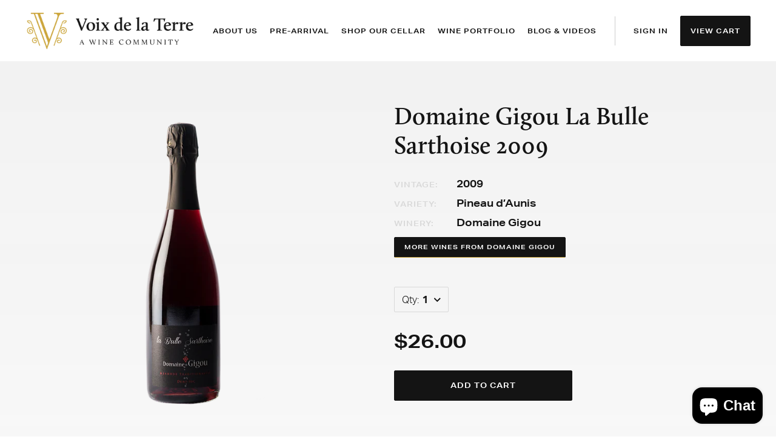

--- FILE ---
content_type: text/html; charset=utf-8
request_url: https://vdltwine.com/products/domaine-gigou-la-bulle-sarthoise-2009
body_size: 18634
content:
<!DOCTYPE html>
<html lang="en" class="no-js">
  <head>
    <meta charset="utf-8">
    <meta http-equiv="cleartype" content="on">
    <meta name="robots" content="index,follow">

    
    <title>Domaine Gigou La Bulle Sarthoise 2009 - VDLT</title>

    
      <meta name="description" content="Our Tasting Impressions (Updated) Certainly this is a novelty - 15+ year old sparkling off-dry red - but we not just being cheeky.  This is a seriously hand-crafted wine with a remarkable juxtaposition of maturing fruit and tangy, bubbly, snap. It drinks dry despite its Demi-sec label. It&#39;s fully mature and coyly compl" />
    

    <!-- Custom Fonts -->
    

    
<meta name="author" content="VDLT">
<meta property="og:url" content="https://vdltwine.com/products/domaine-gigou-la-bulle-sarthoise-2009">
<meta property="og:site_name" content="VDLT">


  <meta property="og:type" content="product">
  <meta property="og:title" content="Domaine Gigou La Bulle Sarthoise 2009">
  
    <meta property="og:image" content="http://vdltwine.com/cdn/shop/products/VDLT_Wine_Nov_2018-034_600x.png?v=1567180962">
    <meta property="og:image:secure_url" content="https://vdltwine.com/cdn/shop/products/VDLT_Wine_Nov_2018-034_600x.png?v=1567180962">
    
  

  <meta property="og:price:amount" content="26.00">
  <meta property="og:price:currency" content="USD">


  <meta property="og:description" content="Our Tasting Impressions (Updated) Certainly this is a novelty - 15+ year old sparkling off-dry red - but we not just being cheeky.  This is a seriously hand-crafted wine with a remarkable juxtaposition of maturing fruit and tangy, bubbly, snap. It drinks dry despite its Demi-sec label. It&#39;s fully mature and coyly compl">




<meta name="twitter:card" content="summary">

  <meta name="twitter:title" content="Domaine Gigou La Bulle Sarthoise 2009">
  <meta name="twitter:description" content="Our Tasting Impressions (Updated) Certainly this is a novelty - 15+ year old sparkling off-dry red - but we not just being cheeky.  This is a seriously hand-crafted wine with a remarkable juxtaposition of maturing fruit and tangy, bubbly, snap. It drinks dry despite its Demi-sec label. It&#39;s fully mature and coyly complex. We enjoy it with modestly spicy Mexican food or even pizza.   About this wine Pineau d&#39;Aunis from 10 year old vines in the Department of Sarthe comes this off-dry, sparkling red wine.  The soil is limestone and clay.  Yields are 45 hl/ha. The juice macerates for 15 days in tank with no malolactic fermentation before aging in tank on the fine lees for 3-4 months.   Tirage (addition of yeast, wine &amp;amp; sugar to achieve secondary fermentation) is done before racking the bottles for 9 years">
  <meta name="twitter:image" content="https://vdltwine.com/cdn/shop/products/VDLT_Wine_Nov_2018-034_240x.png?v=1567180962">
  <meta name="twitter:image:width" content="240">
  <meta name="twitter:image:height" content="240">



    
    

    <!-- Mobile Specific Metas -->
    <meta name="HandheldFriendly" content="True">
    <meta name="MobileOptimized" content="320">
    <meta name="viewport" content="width=device-width,initial-scale=1">
    <meta name="theme-color" content="#ffffff">

    <!-- Stylesheets for Mobilia 5.3.2 -->
    <!-- <link href="//vdltwine.com/cdn/shop/t/10/assets/styles.scss.css?v=116759617328982014131698251227" rel="stylesheet" type="text/css" media="all" /> -->
    <link href="//vdltwine.com/cdn/shop/t/10/assets/index.scss.css?v=98517897229030342201742236249" rel="stylesheet" type="text/css" media="all" />

    <!-- Icons -->
    
      <link rel="shortcut icon" type="image/x-icon" href="//vdltwine.com/cdn/shop/t/10/assets/favicon.png?v=62779863269000245721542384630">
    
    <link rel="canonical" href="https://vdltwine.com/products/domaine-gigou-la-bulle-sarthoise-2009" />

    

    <script src="//vdltwine.com/cdn/shop/t/10/assets/app.js?v=139570402773655931641682962649" type="text/javascript"></script>
    <script>window.performance && window.performance.mark && window.performance.mark('shopify.content_for_header.start');</script><meta name="google-site-verification" content="jiactv92UQFKv7dcv68IGEqO-3LvxXOydpryY8srNJ0">
<meta name="facebook-domain-verification" content="2hnbnzwx7us1j8yjlyv8js6gle796u">
<meta id="shopify-digital-wallet" name="shopify-digital-wallet" content="/26744414/digital_wallets/dialog">
<meta name="shopify-checkout-api-token" content="1b17755ae3f0d890e9c9034bfdc44c0b">
<link rel="alternate" type="application/json+oembed" href="https://vdltwine.com/products/domaine-gigou-la-bulle-sarthoise-2009.oembed">
<script async="async" src="/checkouts/internal/preloads.js?locale=en-US"></script>
<link rel="preconnect" href="https://shop.app" crossorigin="anonymous">
<script async="async" src="https://shop.app/checkouts/internal/preloads.js?locale=en-US&shop_id=26744414" crossorigin="anonymous"></script>
<script id="apple-pay-shop-capabilities" type="application/json">{"shopId":26744414,"countryCode":"US","currencyCode":"USD","merchantCapabilities":["supports3DS"],"merchantId":"gid:\/\/shopify\/Shop\/26744414","merchantName":"VDLT","requiredBillingContactFields":["postalAddress","email","phone"],"requiredShippingContactFields":["postalAddress","email","phone"],"shippingType":"shipping","supportedNetworks":["visa","masterCard","amex","discover","elo","jcb"],"total":{"type":"pending","label":"VDLT","amount":"1.00"},"shopifyPaymentsEnabled":true,"supportsSubscriptions":true}</script>
<script id="shopify-features" type="application/json">{"accessToken":"1b17755ae3f0d890e9c9034bfdc44c0b","betas":["rich-media-storefront-analytics"],"domain":"vdltwine.com","predictiveSearch":true,"shopId":26744414,"locale":"en"}</script>
<script>var Shopify = Shopify || {};
Shopify.shop = "vdlt.myshopify.com";
Shopify.locale = "en";
Shopify.currency = {"active":"USD","rate":"1.0"};
Shopify.country = "US";
Shopify.theme = {"name":"Production","id":33255063595,"schema_name":"Mobilia","schema_version":"5.3.2","theme_store_id":null,"role":"main"};
Shopify.theme.handle = "null";
Shopify.theme.style = {"id":null,"handle":null};
Shopify.cdnHost = "vdltwine.com/cdn";
Shopify.routes = Shopify.routes || {};
Shopify.routes.root = "/";</script>
<script type="module">!function(o){(o.Shopify=o.Shopify||{}).modules=!0}(window);</script>
<script>!function(o){function n(){var o=[];function n(){o.push(Array.prototype.slice.apply(arguments))}return n.q=o,n}var t=o.Shopify=o.Shopify||{};t.loadFeatures=n(),t.autoloadFeatures=n()}(window);</script>
<script>
  window.ShopifyPay = window.ShopifyPay || {};
  window.ShopifyPay.apiHost = "shop.app\/pay";
  window.ShopifyPay.redirectState = null;
</script>
<script id="shop-js-analytics" type="application/json">{"pageType":"product"}</script>
<script defer="defer" async type="module" src="//vdltwine.com/cdn/shopifycloud/shop-js/modules/v2/client.init-shop-cart-sync_CG-L-Qzi.en.esm.js"></script>
<script defer="defer" async type="module" src="//vdltwine.com/cdn/shopifycloud/shop-js/modules/v2/chunk.common_B8yXDTDb.esm.js"></script>
<script type="module">
  await import("//vdltwine.com/cdn/shopifycloud/shop-js/modules/v2/client.init-shop-cart-sync_CG-L-Qzi.en.esm.js");
await import("//vdltwine.com/cdn/shopifycloud/shop-js/modules/v2/chunk.common_B8yXDTDb.esm.js");

  window.Shopify.SignInWithShop?.initShopCartSync?.({"fedCMEnabled":true,"windoidEnabled":true});

</script>
<script>
  window.Shopify = window.Shopify || {};
  if (!window.Shopify.featureAssets) window.Shopify.featureAssets = {};
  window.Shopify.featureAssets['shop-js'] = {"shop-cart-sync":["modules/v2/client.shop-cart-sync_C7TtgCZT.en.esm.js","modules/v2/chunk.common_B8yXDTDb.esm.js"],"shop-button":["modules/v2/client.shop-button_aOcg-RjH.en.esm.js","modules/v2/chunk.common_B8yXDTDb.esm.js"],"init-shop-email-lookup-coordinator":["modules/v2/client.init-shop-email-lookup-coordinator_D-37GF_a.en.esm.js","modules/v2/chunk.common_B8yXDTDb.esm.js"],"init-fed-cm":["modules/v2/client.init-fed-cm_DGh7x7ZX.en.esm.js","modules/v2/chunk.common_B8yXDTDb.esm.js"],"init-windoid":["modules/v2/client.init-windoid_C5PxDKWE.en.esm.js","modules/v2/chunk.common_B8yXDTDb.esm.js"],"shop-toast-manager":["modules/v2/client.shop-toast-manager_BmSBWum3.en.esm.js","modules/v2/chunk.common_B8yXDTDb.esm.js"],"shop-cash-offers":["modules/v2/client.shop-cash-offers_DkchToOx.en.esm.js","modules/v2/chunk.common_B8yXDTDb.esm.js","modules/v2/chunk.modal_dvVUSHam.esm.js"],"init-shop-cart-sync":["modules/v2/client.init-shop-cart-sync_CG-L-Qzi.en.esm.js","modules/v2/chunk.common_B8yXDTDb.esm.js"],"avatar":["modules/v2/client.avatar_BTnouDA3.en.esm.js"],"shop-login-button":["modules/v2/client.shop-login-button_DrVPCwAQ.en.esm.js","modules/v2/chunk.common_B8yXDTDb.esm.js","modules/v2/chunk.modal_dvVUSHam.esm.js"],"pay-button":["modules/v2/client.pay-button_Cw45D1uM.en.esm.js","modules/v2/chunk.common_B8yXDTDb.esm.js"],"init-customer-accounts":["modules/v2/client.init-customer-accounts_BNYsaOzg.en.esm.js","modules/v2/client.shop-login-button_DrVPCwAQ.en.esm.js","modules/v2/chunk.common_B8yXDTDb.esm.js","modules/v2/chunk.modal_dvVUSHam.esm.js"],"checkout-modal":["modules/v2/client.checkout-modal_NoX7b1qq.en.esm.js","modules/v2/chunk.common_B8yXDTDb.esm.js","modules/v2/chunk.modal_dvVUSHam.esm.js"],"init-customer-accounts-sign-up":["modules/v2/client.init-customer-accounts-sign-up_pIEGEpjr.en.esm.js","modules/v2/client.shop-login-button_DrVPCwAQ.en.esm.js","modules/v2/chunk.common_B8yXDTDb.esm.js","modules/v2/chunk.modal_dvVUSHam.esm.js"],"init-shop-for-new-customer-accounts":["modules/v2/client.init-shop-for-new-customer-accounts_BIu2e6le.en.esm.js","modules/v2/client.shop-login-button_DrVPCwAQ.en.esm.js","modules/v2/chunk.common_B8yXDTDb.esm.js","modules/v2/chunk.modal_dvVUSHam.esm.js"],"shop-follow-button":["modules/v2/client.shop-follow-button_B6YY9G4U.en.esm.js","modules/v2/chunk.common_B8yXDTDb.esm.js","modules/v2/chunk.modal_dvVUSHam.esm.js"],"lead-capture":["modules/v2/client.lead-capture_o2hOda6W.en.esm.js","modules/v2/chunk.common_B8yXDTDb.esm.js","modules/v2/chunk.modal_dvVUSHam.esm.js"],"shop-login":["modules/v2/client.shop-login_DA8-MZ-E.en.esm.js","modules/v2/chunk.common_B8yXDTDb.esm.js","modules/v2/chunk.modal_dvVUSHam.esm.js"],"payment-terms":["modules/v2/client.payment-terms_BFsudFhJ.en.esm.js","modules/v2/chunk.common_B8yXDTDb.esm.js","modules/v2/chunk.modal_dvVUSHam.esm.js"]};
</script>
<script>(function() {
  var isLoaded = false;
  function asyncLoad() {
    if (isLoaded) return;
    isLoaded = true;
    var urls = ["https:\/\/scripttags.justuno.com\/shopify_justuno_26744414_8f8dd1d0-a4a7-11e8-bd9e-0f1daea24cca.js?shop=vdlt.myshopify.com","https:\/\/chimpstatic.com\/mcjs-connected\/js\/users\/007d4d88c7df78cd4cf0e4293\/5f128e3e3667d7e850394147d.js?shop=vdlt.myshopify.com","https:\/\/av-northern-apps.com\/js\/agecheckerplus_mG35tH2eGxRu7PQW.js?shop=vdlt.myshopify.com"];
    for (var i = 0; i < urls.length; i++) {
      var s = document.createElement('script');
      s.type = 'text/javascript';
      s.async = true;
      s.src = urls[i];
      var x = document.getElementsByTagName('script')[0];
      x.parentNode.insertBefore(s, x);
    }
  };
  if(window.attachEvent) {
    window.attachEvent('onload', asyncLoad);
  } else {
    window.addEventListener('load', asyncLoad, false);
  }
})();</script>
<script id="__st">var __st={"a":26744414,"offset":-18000,"reqid":"866f53b0-bcfd-4bac-8296-a319cf1fead2-1768169524","pageurl":"vdltwine.com\/products\/domaine-gigou-la-bulle-sarthoise-2009","u":"3d9e7ccd1d56","p":"product","rtyp":"product","rid":1550041841707};</script>
<script>window.ShopifyPaypalV4VisibilityTracking = true;</script>
<script id="captcha-bootstrap">!function(){'use strict';const t='contact',e='account',n='new_comment',o=[[t,t],['blogs',n],['comments',n],[t,'customer']],c=[[e,'customer_login'],[e,'guest_login'],[e,'recover_customer_password'],[e,'create_customer']],r=t=>t.map((([t,e])=>`form[action*='/${t}']:not([data-nocaptcha='true']) input[name='form_type'][value='${e}']`)).join(','),a=t=>()=>t?[...document.querySelectorAll(t)].map((t=>t.form)):[];function s(){const t=[...o],e=r(t);return a(e)}const i='password',u='form_key',d=['recaptcha-v3-token','g-recaptcha-response','h-captcha-response',i],f=()=>{try{return window.sessionStorage}catch{return}},m='__shopify_v',_=t=>t.elements[u];function p(t,e,n=!1){try{const o=window.sessionStorage,c=JSON.parse(o.getItem(e)),{data:r}=function(t){const{data:e,action:n}=t;return t[m]||n?{data:e,action:n}:{data:t,action:n}}(c);for(const[e,n]of Object.entries(r))t.elements[e]&&(t.elements[e].value=n);n&&o.removeItem(e)}catch(o){console.error('form repopulation failed',{error:o})}}const l='form_type',E='cptcha';function T(t){t.dataset[E]=!0}const w=window,h=w.document,L='Shopify',v='ce_forms',y='captcha';let A=!1;((t,e)=>{const n=(g='f06e6c50-85a8-45c8-87d0-21a2b65856fe',I='https://cdn.shopify.com/shopifycloud/storefront-forms-hcaptcha/ce_storefront_forms_captcha_hcaptcha.v1.5.2.iife.js',D={infoText:'Protected by hCaptcha',privacyText:'Privacy',termsText:'Terms'},(t,e,n)=>{const o=w[L][v],c=o.bindForm;if(c)return c(t,g,e,D).then(n);var r;o.q.push([[t,g,e,D],n]),r=I,A||(h.body.append(Object.assign(h.createElement('script'),{id:'captcha-provider',async:!0,src:r})),A=!0)});var g,I,D;w[L]=w[L]||{},w[L][v]=w[L][v]||{},w[L][v].q=[],w[L][y]=w[L][y]||{},w[L][y].protect=function(t,e){n(t,void 0,e),T(t)},Object.freeze(w[L][y]),function(t,e,n,w,h,L){const[v,y,A,g]=function(t,e,n){const i=e?o:[],u=t?c:[],d=[...i,...u],f=r(d),m=r(i),_=r(d.filter((([t,e])=>n.includes(e))));return[a(f),a(m),a(_),s()]}(w,h,L),I=t=>{const e=t.target;return e instanceof HTMLFormElement?e:e&&e.form},D=t=>v().includes(t);t.addEventListener('submit',(t=>{const e=I(t);if(!e)return;const n=D(e)&&!e.dataset.hcaptchaBound&&!e.dataset.recaptchaBound,o=_(e),c=g().includes(e)&&(!o||!o.value);(n||c)&&t.preventDefault(),c&&!n&&(function(t){try{if(!f())return;!function(t){const e=f();if(!e)return;const n=_(t);if(!n)return;const o=n.value;o&&e.removeItem(o)}(t);const e=Array.from(Array(32),(()=>Math.random().toString(36)[2])).join('');!function(t,e){_(t)||t.append(Object.assign(document.createElement('input'),{type:'hidden',name:u})),t.elements[u].value=e}(t,e),function(t,e){const n=f();if(!n)return;const o=[...t.querySelectorAll(`input[type='${i}']`)].map((({name:t})=>t)),c=[...d,...o],r={};for(const[a,s]of new FormData(t).entries())c.includes(a)||(r[a]=s);n.setItem(e,JSON.stringify({[m]:1,action:t.action,data:r}))}(t,e)}catch(e){console.error('failed to persist form',e)}}(e),e.submit())}));const S=(t,e)=>{t&&!t.dataset[E]&&(n(t,e.some((e=>e===t))),T(t))};for(const o of['focusin','change'])t.addEventListener(o,(t=>{const e=I(t);D(e)&&S(e,y())}));const B=e.get('form_key'),M=e.get(l),P=B&&M;t.addEventListener('DOMContentLoaded',(()=>{const t=y();if(P)for(const e of t)e.elements[l].value===M&&p(e,B);[...new Set([...A(),...v().filter((t=>'true'===t.dataset.shopifyCaptcha))])].forEach((e=>S(e,t)))}))}(h,new URLSearchParams(w.location.search),n,t,e,['guest_login'])})(!0,!0)}();</script>
<script integrity="sha256-4kQ18oKyAcykRKYeNunJcIwy7WH5gtpwJnB7kiuLZ1E=" data-source-attribution="shopify.loadfeatures" defer="defer" src="//vdltwine.com/cdn/shopifycloud/storefront/assets/storefront/load_feature-a0a9edcb.js" crossorigin="anonymous"></script>
<script crossorigin="anonymous" defer="defer" src="//vdltwine.com/cdn/shopifycloud/storefront/assets/shopify_pay/storefront-65b4c6d7.js?v=20250812"></script>
<script data-source-attribution="shopify.dynamic_checkout.dynamic.init">var Shopify=Shopify||{};Shopify.PaymentButton=Shopify.PaymentButton||{isStorefrontPortableWallets:!0,init:function(){window.Shopify.PaymentButton.init=function(){};var t=document.createElement("script");t.src="https://vdltwine.com/cdn/shopifycloud/portable-wallets/latest/portable-wallets.en.js",t.type="module",document.head.appendChild(t)}};
</script>
<script data-source-attribution="shopify.dynamic_checkout.buyer_consent">
  function portableWalletsHideBuyerConsent(e){var t=document.getElementById("shopify-buyer-consent"),n=document.getElementById("shopify-subscription-policy-button");t&&n&&(t.classList.add("hidden"),t.setAttribute("aria-hidden","true"),n.removeEventListener("click",e))}function portableWalletsShowBuyerConsent(e){var t=document.getElementById("shopify-buyer-consent"),n=document.getElementById("shopify-subscription-policy-button");t&&n&&(t.classList.remove("hidden"),t.removeAttribute("aria-hidden"),n.addEventListener("click",e))}window.Shopify?.PaymentButton&&(window.Shopify.PaymentButton.hideBuyerConsent=portableWalletsHideBuyerConsent,window.Shopify.PaymentButton.showBuyerConsent=portableWalletsShowBuyerConsent);
</script>
<script data-source-attribution="shopify.dynamic_checkout.cart.bootstrap">document.addEventListener("DOMContentLoaded",(function(){function t(){return document.querySelector("shopify-accelerated-checkout-cart, shopify-accelerated-checkout")}if(t())Shopify.PaymentButton.init();else{new MutationObserver((function(e,n){t()&&(Shopify.PaymentButton.init(),n.disconnect())})).observe(document.body,{childList:!0,subtree:!0})}}));
</script>
<link id="shopify-accelerated-checkout-styles" rel="stylesheet" media="screen" href="https://vdltwine.com/cdn/shopifycloud/portable-wallets/latest/accelerated-checkout-backwards-compat.css" crossorigin="anonymous">
<style id="shopify-accelerated-checkout-cart">
        #shopify-buyer-consent {
  margin-top: 1em;
  display: inline-block;
  width: 100%;
}

#shopify-buyer-consent.hidden {
  display: none;
}

#shopify-subscription-policy-button {
  background: none;
  border: none;
  padding: 0;
  text-decoration: underline;
  font-size: inherit;
  cursor: pointer;
}

#shopify-subscription-policy-button::before {
  box-shadow: none;
}

      </style>

<script>window.performance && window.performance.mark && window.performance.mark('shopify.content_for_header.end');</script>

    <style>@import url("https://use.typekit.net/iaa8equ.css");</style>
    <script defer src="https://use.fontawesome.com/releases/v5.0.6/js/all.js"></script>

    <script>window.BOLD = window.BOLD || {};
    window.BOLD.common = window.BOLD.common || {};
    window.BOLD.common.Shopify = window.BOLD.common.Shopify || {};
    window.BOLD.common.Shopify.shop = {
        domain: 'vdltwine.com',
        permanent_domain: 'vdlt.myshopify.com',
        url: 'https://vdltwine.com',
        secure_url: 'https://vdltwine.com',
        money_format: "${{amount}}",
        currency: "USD"
    };
    window.BOLD.common.Shopify.customer = {
        id: null,
        tags: null,
    };
    window.BOLD.common.Shopify.cart = {"note":null,"attributes":{},"original_total_price":0,"total_price":0,"total_discount":0,"total_weight":0.0,"item_count":0,"items":[],"requires_shipping":false,"currency":"USD","items_subtotal_price":0,"cart_level_discount_applications":[],"checkout_charge_amount":0};
    window.BOLD.common.template = 'product';window.BOLD.common.Shopify.formatMoney = function(money, format) {
        function n(t, e) {
            return "undefined" == typeof t ? e : t
        }
        function r(t, e, r, i) {
            if (e = n(e, 2),
                r = n(r, ","),
                i = n(i, "."),
            isNaN(t) || null == t)
                return 0;
            t = (t / 100).toFixed(e);
            var o = t.split(".")
                , a = o[0].replace(/(\d)(?=(\d\d\d)+(?!\d))/g, "$1" + r)
                , s = o[1] ? i + o[1] : "";
            return a + s
        }
        "string" == typeof money && (money = money.replace(".", ""));
        var i = ""
            , o = /\{\{\s*(\w+)\s*\}\}/
            , a = format || window.BOLD.common.Shopify.shop.money_format || window.Shopify.money_format || "$ {{ amount }}";
        switch (a.match(o)[1]) {
            case "amount":
                i = r(money, 2, ",", ".");
                break;
            case "amount_no_decimals":
                i = r(money, 0, ",", ".");
                break;
            case "amount_with_comma_separator":
                i = r(money, 2, ".", ",");
                break;
            case "amount_no_decimals_with_comma_separator":
                i = r(money, 0, ".", ",");
                break;
            case "amount_with_space_separator":
                i = r(money, 2, " ", ",");
                break;
            case "amount_no_decimals_with_space_separator":
                i = r(money, 0, " ", ",");
                break;
            case "amount_with_apostrophe_separator":
                i = r(money, 2, "'", ".");
                break;
        }
        return a.replace(o, i);
    };
    window.BOLD.common.Shopify.saveProduct = function (handle, product) {
        if (typeof handle === 'string' && typeof window.BOLD.common.Shopify.products[handle] === 'undefined') {
            if (typeof product === 'number') {
                window.BOLD.common.Shopify.handles[product] = handle;
                product = { id: product };
            }
            window.BOLD.common.Shopify.products[handle] = product;
        }
    };
    window.BOLD.common.Shopify.saveVariant = function (variant_id, variant) {
        if (typeof variant_id === 'number' && typeof window.BOLD.common.Shopify.variants[variant_id] === 'undefined') {
            window.BOLD.common.Shopify.variants[variant_id] = variant;
        }
    };window.BOLD.common.Shopify.products = window.BOLD.common.Shopify.products || {};
    window.BOLD.common.Shopify.variants = window.BOLD.common.Shopify.variants || {};
    window.BOLD.common.Shopify.handles = window.BOLD.common.Shopify.handles || {};window.BOLD.common.Shopify.handle = "domaine-gigou-la-bulle-sarthoise-2009"
window.BOLD.common.Shopify.saveProduct("domaine-gigou-la-bulle-sarthoise-2009", 1550041841707);window.BOLD.common.Shopify.saveVariant(17233347969067, { product_id: 1550041841707, product_handle: "domaine-gigou-la-bulle-sarthoise-2009", price: 2600, group_id: '', csp_metafield: {}});window.BOLD.apps_installed = {"Customer Pricing":2,"Memberships":1,"Recurring Orders":1} || {};window.BOLD.common.Shopify.metafields = window.BOLD.common.Shopify.metafields || {};window.BOLD.common.Shopify.metafields["bold_rp"] = {"recurring_type":2};window.BOLD.common.Shopify.metafields["bold_csp_defaults"] = {};window.BOLD.common.cacheParams = window.BOLD.common.cacheParams || {};
</script>
    
<script>
    var BOLD = BOLD || {};
    BOLD.recurring_orders = BOLD.recurring_orders || {};
    if(typeof BOLD.recurring_orders.setSettings !== 'undefined') {
        BOLD.recurring_orders.setSettings({
            loadingEnabled: true
        },true);
    } else {
        BOLD.recurring_orders.settings = {
            loadingEnabled: true
        };
    }
    BOLD.recurring_orders.modes = {
        current_mode:2,
        recurring_cart:0,
        single_product:1,
        mixed_cart:2
    };
    BOLD.customer = BOLD.customer || {};
    BOLD.customer.id = null || '';
    BOLD.customer.email= null || '';
    BOLD.customer.address1= null || '';
    BOLD.customer.address = null || '';
    BOLD.customer.city = null || '';
    BOLD.customer.company = null || '';
    BOLD.customer.country = null || '';
    BOLD.customer.first_name = null || '';
    BOLD.customer.last_name = null || '';
    BOLD.customer.phone = null || '';
    BOLD.customer.province = null || '';
    BOLD.customer.zip = null || '';
    BOLD.customer.tags = null || '';
    
    
    window.mixed_cart = null;
</script>


    <meta name="google-site-verification" content="mfpeq4aDI2k0vycSuYHDyP4GfQ5kIh5Tv_A2oy0ciQo" />

    <!-- facebook pixel -->
    <script> !function(f,b,e,v,n,t,s){if(f.fbq)return;n=f.fbq=function(){n.callMethod? n.callMethod.apply(n,arguments):n.queue.push(arguments)};if(!f._fbq)f._fbq=n; n.push=n;n.loaded=!0;n.version='2.0';n.queue=[];t=b.createElement(e);t.async=!0; t.src=v;s=b.getElementsByTagName(e)[0];s.parentNode.insertBefore(t,s)}(window, document,'script','https://connect.facebook.net/en_US/fbevents.js'); fbq('init', '220263108548645'); // Insert your pixel ID here. fbq('track', 'PageView'); </script>
  <script src="https://cdn.shopify.com/extensions/7bc9bb47-adfa-4267-963e-cadee5096caf/inbox-1252/assets/inbox-chat-loader.js" type="text/javascript" defer="defer"></script>
<link href="https://monorail-edge.shopifysvc.com" rel="dns-prefetch">
<script>(function(){if ("sendBeacon" in navigator && "performance" in window) {try {var session_token_from_headers = performance.getEntriesByType('navigation')[0].serverTiming.find(x => x.name == '_s').description;} catch {var session_token_from_headers = undefined;}var session_cookie_matches = document.cookie.match(/_shopify_s=([^;]*)/);var session_token_from_cookie = session_cookie_matches && session_cookie_matches.length === 2 ? session_cookie_matches[1] : "";var session_token = session_token_from_headers || session_token_from_cookie || "";function handle_abandonment_event(e) {var entries = performance.getEntries().filter(function(entry) {return /monorail-edge.shopifysvc.com/.test(entry.name);});if (!window.abandonment_tracked && entries.length === 0) {window.abandonment_tracked = true;var currentMs = Date.now();var navigation_start = performance.timing.navigationStart;var payload = {shop_id: 26744414,url: window.location.href,navigation_start,duration: currentMs - navigation_start,session_token,page_type: "product"};window.navigator.sendBeacon("https://monorail-edge.shopifysvc.com/v1/produce", JSON.stringify({schema_id: "online_store_buyer_site_abandonment/1.1",payload: payload,metadata: {event_created_at_ms: currentMs,event_sent_at_ms: currentMs}}));}}window.addEventListener('pagehide', handle_abandonment_event);}}());</script>
<script id="web-pixels-manager-setup">(function e(e,d,r,n,o){if(void 0===o&&(o={}),!Boolean(null===(a=null===(i=window.Shopify)||void 0===i?void 0:i.analytics)||void 0===a?void 0:a.replayQueue)){var i,a;window.Shopify=window.Shopify||{};var t=window.Shopify;t.analytics=t.analytics||{};var s=t.analytics;s.replayQueue=[],s.publish=function(e,d,r){return s.replayQueue.push([e,d,r]),!0};try{self.performance.mark("wpm:start")}catch(e){}var l=function(){var e={modern:/Edge?\/(1{2}[4-9]|1[2-9]\d|[2-9]\d{2}|\d{4,})\.\d+(\.\d+|)|Firefox\/(1{2}[4-9]|1[2-9]\d|[2-9]\d{2}|\d{4,})\.\d+(\.\d+|)|Chrom(ium|e)\/(9{2}|\d{3,})\.\d+(\.\d+|)|(Maci|X1{2}).+ Version\/(15\.\d+|(1[6-9]|[2-9]\d|\d{3,})\.\d+)([,.]\d+|)( \(\w+\)|)( Mobile\/\w+|) Safari\/|Chrome.+OPR\/(9{2}|\d{3,})\.\d+\.\d+|(CPU[ +]OS|iPhone[ +]OS|CPU[ +]iPhone|CPU IPhone OS|CPU iPad OS)[ +]+(15[._]\d+|(1[6-9]|[2-9]\d|\d{3,})[._]\d+)([._]\d+|)|Android:?[ /-](13[3-9]|1[4-9]\d|[2-9]\d{2}|\d{4,})(\.\d+|)(\.\d+|)|Android.+Firefox\/(13[5-9]|1[4-9]\d|[2-9]\d{2}|\d{4,})\.\d+(\.\d+|)|Android.+Chrom(ium|e)\/(13[3-9]|1[4-9]\d|[2-9]\d{2}|\d{4,})\.\d+(\.\d+|)|SamsungBrowser\/([2-9]\d|\d{3,})\.\d+/,legacy:/Edge?\/(1[6-9]|[2-9]\d|\d{3,})\.\d+(\.\d+|)|Firefox\/(5[4-9]|[6-9]\d|\d{3,})\.\d+(\.\d+|)|Chrom(ium|e)\/(5[1-9]|[6-9]\d|\d{3,})\.\d+(\.\d+|)([\d.]+$|.*Safari\/(?![\d.]+ Edge\/[\d.]+$))|(Maci|X1{2}).+ Version\/(10\.\d+|(1[1-9]|[2-9]\d|\d{3,})\.\d+)([,.]\d+|)( \(\w+\)|)( Mobile\/\w+|) Safari\/|Chrome.+OPR\/(3[89]|[4-9]\d|\d{3,})\.\d+\.\d+|(CPU[ +]OS|iPhone[ +]OS|CPU[ +]iPhone|CPU IPhone OS|CPU iPad OS)[ +]+(10[._]\d+|(1[1-9]|[2-9]\d|\d{3,})[._]\d+)([._]\d+|)|Android:?[ /-](13[3-9]|1[4-9]\d|[2-9]\d{2}|\d{4,})(\.\d+|)(\.\d+|)|Mobile Safari.+OPR\/([89]\d|\d{3,})\.\d+\.\d+|Android.+Firefox\/(13[5-9]|1[4-9]\d|[2-9]\d{2}|\d{4,})\.\d+(\.\d+|)|Android.+Chrom(ium|e)\/(13[3-9]|1[4-9]\d|[2-9]\d{2}|\d{4,})\.\d+(\.\d+|)|Android.+(UC? ?Browser|UCWEB|U3)[ /]?(15\.([5-9]|\d{2,})|(1[6-9]|[2-9]\d|\d{3,})\.\d+)\.\d+|SamsungBrowser\/(5\.\d+|([6-9]|\d{2,})\.\d+)|Android.+MQ{2}Browser\/(14(\.(9|\d{2,})|)|(1[5-9]|[2-9]\d|\d{3,})(\.\d+|))(\.\d+|)|K[Aa][Ii]OS\/(3\.\d+|([4-9]|\d{2,})\.\d+)(\.\d+|)/},d=e.modern,r=e.legacy,n=navigator.userAgent;return n.match(d)?"modern":n.match(r)?"legacy":"unknown"}(),u="modern"===l?"modern":"legacy",c=(null!=n?n:{modern:"",legacy:""})[u],f=function(e){return[e.baseUrl,"/wpm","/b",e.hashVersion,"modern"===e.buildTarget?"m":"l",".js"].join("")}({baseUrl:d,hashVersion:r,buildTarget:u}),m=function(e){var d=e.version,r=e.bundleTarget,n=e.surface,o=e.pageUrl,i=e.monorailEndpoint;return{emit:function(e){var a=e.status,t=e.errorMsg,s=(new Date).getTime(),l=JSON.stringify({metadata:{event_sent_at_ms:s},events:[{schema_id:"web_pixels_manager_load/3.1",payload:{version:d,bundle_target:r,page_url:o,status:a,surface:n,error_msg:t},metadata:{event_created_at_ms:s}}]});if(!i)return console&&console.warn&&console.warn("[Web Pixels Manager] No Monorail endpoint provided, skipping logging."),!1;try{return self.navigator.sendBeacon.bind(self.navigator)(i,l)}catch(e){}var u=new XMLHttpRequest;try{return u.open("POST",i,!0),u.setRequestHeader("Content-Type","text/plain"),u.send(l),!0}catch(e){return console&&console.warn&&console.warn("[Web Pixels Manager] Got an unhandled error while logging to Monorail."),!1}}}}({version:r,bundleTarget:l,surface:e.surface,pageUrl:self.location.href,monorailEndpoint:e.monorailEndpoint});try{o.browserTarget=l,function(e){var d=e.src,r=e.async,n=void 0===r||r,o=e.onload,i=e.onerror,a=e.sri,t=e.scriptDataAttributes,s=void 0===t?{}:t,l=document.createElement("script"),u=document.querySelector("head"),c=document.querySelector("body");if(l.async=n,l.src=d,a&&(l.integrity=a,l.crossOrigin="anonymous"),s)for(var f in s)if(Object.prototype.hasOwnProperty.call(s,f))try{l.dataset[f]=s[f]}catch(e){}if(o&&l.addEventListener("load",o),i&&l.addEventListener("error",i),u)u.appendChild(l);else{if(!c)throw new Error("Did not find a head or body element to append the script");c.appendChild(l)}}({src:f,async:!0,onload:function(){if(!function(){var e,d;return Boolean(null===(d=null===(e=window.Shopify)||void 0===e?void 0:e.analytics)||void 0===d?void 0:d.initialized)}()){var d=window.webPixelsManager.init(e)||void 0;if(d){var r=window.Shopify.analytics;r.replayQueue.forEach((function(e){var r=e[0],n=e[1],o=e[2];d.publishCustomEvent(r,n,o)})),r.replayQueue=[],r.publish=d.publishCustomEvent,r.visitor=d.visitor,r.initialized=!0}}},onerror:function(){return m.emit({status:"failed",errorMsg:"".concat(f," has failed to load")})},sri:function(e){var d=/^sha384-[A-Za-z0-9+/=]+$/;return"string"==typeof e&&d.test(e)}(c)?c:"",scriptDataAttributes:o}),m.emit({status:"loading"})}catch(e){m.emit({status:"failed",errorMsg:(null==e?void 0:e.message)||"Unknown error"})}}})({shopId: 26744414,storefrontBaseUrl: "https://vdltwine.com",extensionsBaseUrl: "https://extensions.shopifycdn.com/cdn/shopifycloud/web-pixels-manager",monorailEndpoint: "https://monorail-edge.shopifysvc.com/unstable/produce_batch",surface: "storefront-renderer",enabledBetaFlags: ["2dca8a86","a0d5f9d2"],webPixelsConfigList: [{"id":"295632939","configuration":"{\"config\":\"{\\\"pixel_id\\\":\\\"G-VJMGMYEF4S\\\",\\\"target_country\\\":\\\"US\\\",\\\"gtag_events\\\":[{\\\"type\\\":\\\"begin_checkout\\\",\\\"action_label\\\":[\\\"G-VJMGMYEF4S\\\",\\\"AW-784813325\\\/etZGCP7Bk-wBEI2anfYC\\\"]},{\\\"type\\\":\\\"search\\\",\\\"action_label\\\":[\\\"G-VJMGMYEF4S\\\",\\\"AW-784813325\\\/tj1bCIHCk-wBEI2anfYC\\\"]},{\\\"type\\\":\\\"view_item\\\",\\\"action_label\\\":[\\\"G-VJMGMYEF4S\\\",\\\"AW-784813325\\\/vmYMCPjBk-wBEI2anfYC\\\",\\\"MC-V2GV4W9PYM\\\"]},{\\\"type\\\":\\\"purchase\\\",\\\"action_label\\\":[\\\"G-VJMGMYEF4S\\\",\\\"AW-784813325\\\/VwBqCPXBk-wBEI2anfYC\\\",\\\"MC-V2GV4W9PYM\\\"]},{\\\"type\\\":\\\"page_view\\\",\\\"action_label\\\":[\\\"G-VJMGMYEF4S\\\",\\\"AW-784813325\\\/9BsTCPLBk-wBEI2anfYC\\\",\\\"MC-V2GV4W9PYM\\\"]},{\\\"type\\\":\\\"add_payment_info\\\",\\\"action_label\\\":[\\\"G-VJMGMYEF4S\\\",\\\"AW-784813325\\\/37oDCITCk-wBEI2anfYC\\\"]},{\\\"type\\\":\\\"add_to_cart\\\",\\\"action_label\\\":[\\\"G-VJMGMYEF4S\\\",\\\"AW-784813325\\\/_t3sCPvBk-wBEI2anfYC\\\"]}],\\\"enable_monitoring_mode\\\":false}\"}","eventPayloadVersion":"v1","runtimeContext":"OPEN","scriptVersion":"b2a88bafab3e21179ed38636efcd8a93","type":"APP","apiClientId":1780363,"privacyPurposes":[],"dataSharingAdjustments":{"protectedCustomerApprovalScopes":["read_customer_address","read_customer_email","read_customer_name","read_customer_personal_data","read_customer_phone"]}},{"id":"81559595","configuration":"{\"pixel_id\":\"185478941159097\",\"pixel_type\":\"facebook_pixel\",\"metaapp_system_user_token\":\"-\"}","eventPayloadVersion":"v1","runtimeContext":"OPEN","scriptVersion":"ca16bc87fe92b6042fbaa3acc2fbdaa6","type":"APP","apiClientId":2329312,"privacyPurposes":["ANALYTICS","MARKETING","SALE_OF_DATA"],"dataSharingAdjustments":{"protectedCustomerApprovalScopes":["read_customer_address","read_customer_email","read_customer_name","read_customer_personal_data","read_customer_phone"]}},{"id":"35422251","eventPayloadVersion":"v1","runtimeContext":"LAX","scriptVersion":"1","type":"CUSTOM","privacyPurposes":["MARKETING"],"name":"Meta pixel (migrated)"},{"id":"56885291","eventPayloadVersion":"v1","runtimeContext":"LAX","scriptVersion":"1","type":"CUSTOM","privacyPurposes":["ANALYTICS"],"name":"Google Analytics tag (migrated)"},{"id":"shopify-app-pixel","configuration":"{}","eventPayloadVersion":"v1","runtimeContext":"STRICT","scriptVersion":"0450","apiClientId":"shopify-pixel","type":"APP","privacyPurposes":["ANALYTICS","MARKETING"]},{"id":"shopify-custom-pixel","eventPayloadVersion":"v1","runtimeContext":"LAX","scriptVersion":"0450","apiClientId":"shopify-pixel","type":"CUSTOM","privacyPurposes":["ANALYTICS","MARKETING"]}],isMerchantRequest: false,initData: {"shop":{"name":"VDLT","paymentSettings":{"currencyCode":"USD"},"myshopifyDomain":"vdlt.myshopify.com","countryCode":"US","storefrontUrl":"https:\/\/vdltwine.com"},"customer":null,"cart":null,"checkout":null,"productVariants":[{"price":{"amount":26.0,"currencyCode":"USD"},"product":{"title":"Domaine Gigou La Bulle Sarthoise 2009","vendor":"Domaine Gigou","id":"1550041841707","untranslatedTitle":"Domaine Gigou La Bulle Sarthoise 2009","url":"\/products\/domaine-gigou-la-bulle-sarthoise-2009","type":"Pineau d’Aunis"},"id":"17233347969067","image":{"src":"\/\/vdltwine.com\/cdn\/shop\/products\/VDLT_Wine_Nov_2018-034.png?v=1567180962"},"sku":"98845","title":"2009 \/ 750 mL","untranslatedTitle":"2009 \/ 750 mL"}],"purchasingCompany":null},},"https://vdltwine.com/cdn","7cecd0b6w90c54c6cpe92089d5m57a67346",{"modern":"","legacy":""},{"shopId":"26744414","storefrontBaseUrl":"https:\/\/vdltwine.com","extensionBaseUrl":"https:\/\/extensions.shopifycdn.com\/cdn\/shopifycloud\/web-pixels-manager","surface":"storefront-renderer","enabledBetaFlags":"[\"2dca8a86\", \"a0d5f9d2\"]","isMerchantRequest":"false","hashVersion":"7cecd0b6w90c54c6cpe92089d5m57a67346","publish":"custom","events":"[[\"page_viewed\",{}],[\"product_viewed\",{\"productVariant\":{\"price\":{\"amount\":26.0,\"currencyCode\":\"USD\"},\"product\":{\"title\":\"Domaine Gigou La Bulle Sarthoise 2009\",\"vendor\":\"Domaine Gigou\",\"id\":\"1550041841707\",\"untranslatedTitle\":\"Domaine Gigou La Bulle Sarthoise 2009\",\"url\":\"\/products\/domaine-gigou-la-bulle-sarthoise-2009\",\"type\":\"Pineau d’Aunis\"},\"id\":\"17233347969067\",\"image\":{\"src\":\"\/\/vdltwine.com\/cdn\/shop\/products\/VDLT_Wine_Nov_2018-034.png?v=1567180962\"},\"sku\":\"98845\",\"title\":\"2009 \/ 750 mL\",\"untranslatedTitle\":\"2009 \/ 750 mL\"}}]]"});</script><script>
  window.ShopifyAnalytics = window.ShopifyAnalytics || {};
  window.ShopifyAnalytics.meta = window.ShopifyAnalytics.meta || {};
  window.ShopifyAnalytics.meta.currency = 'USD';
  var meta = {"product":{"id":1550041841707,"gid":"gid:\/\/shopify\/Product\/1550041841707","vendor":"Domaine Gigou","type":"Pineau d’Aunis","handle":"domaine-gigou-la-bulle-sarthoise-2009","variants":[{"id":17233347969067,"price":2600,"name":"Domaine Gigou La Bulle Sarthoise 2009 - 2009 \/ 750 mL","public_title":"2009 \/ 750 mL","sku":"98845"}],"remote":false},"page":{"pageType":"product","resourceType":"product","resourceId":1550041841707,"requestId":"866f53b0-bcfd-4bac-8296-a319cf1fead2-1768169524"}};
  for (var attr in meta) {
    window.ShopifyAnalytics.meta[attr] = meta[attr];
  }
</script>
<script class="analytics">
  (function () {
    var customDocumentWrite = function(content) {
      var jquery = null;

      if (window.jQuery) {
        jquery = window.jQuery;
      } else if (window.Checkout && window.Checkout.$) {
        jquery = window.Checkout.$;
      }

      if (jquery) {
        jquery('body').append(content);
      }
    };

    var hasLoggedConversion = function(token) {
      if (token) {
        return document.cookie.indexOf('loggedConversion=' + token) !== -1;
      }
      return false;
    }

    var setCookieIfConversion = function(token) {
      if (token) {
        var twoMonthsFromNow = new Date(Date.now());
        twoMonthsFromNow.setMonth(twoMonthsFromNow.getMonth() + 2);

        document.cookie = 'loggedConversion=' + token + '; expires=' + twoMonthsFromNow;
      }
    }

    var trekkie = window.ShopifyAnalytics.lib = window.trekkie = window.trekkie || [];
    if (trekkie.integrations) {
      return;
    }
    trekkie.methods = [
      'identify',
      'page',
      'ready',
      'track',
      'trackForm',
      'trackLink'
    ];
    trekkie.factory = function(method) {
      return function() {
        var args = Array.prototype.slice.call(arguments);
        args.unshift(method);
        trekkie.push(args);
        return trekkie;
      };
    };
    for (var i = 0; i < trekkie.methods.length; i++) {
      var key = trekkie.methods[i];
      trekkie[key] = trekkie.factory(key);
    }
    trekkie.load = function(config) {
      trekkie.config = config || {};
      trekkie.config.initialDocumentCookie = document.cookie;
      var first = document.getElementsByTagName('script')[0];
      var script = document.createElement('script');
      script.type = 'text/javascript';
      script.onerror = function(e) {
        var scriptFallback = document.createElement('script');
        scriptFallback.type = 'text/javascript';
        scriptFallback.onerror = function(error) {
                var Monorail = {
      produce: function produce(monorailDomain, schemaId, payload) {
        var currentMs = new Date().getTime();
        var event = {
          schema_id: schemaId,
          payload: payload,
          metadata: {
            event_created_at_ms: currentMs,
            event_sent_at_ms: currentMs
          }
        };
        return Monorail.sendRequest("https://" + monorailDomain + "/v1/produce", JSON.stringify(event));
      },
      sendRequest: function sendRequest(endpointUrl, payload) {
        // Try the sendBeacon API
        if (window && window.navigator && typeof window.navigator.sendBeacon === 'function' && typeof window.Blob === 'function' && !Monorail.isIos12()) {
          var blobData = new window.Blob([payload], {
            type: 'text/plain'
          });

          if (window.navigator.sendBeacon(endpointUrl, blobData)) {
            return true;
          } // sendBeacon was not successful

        } // XHR beacon

        var xhr = new XMLHttpRequest();

        try {
          xhr.open('POST', endpointUrl);
          xhr.setRequestHeader('Content-Type', 'text/plain');
          xhr.send(payload);
        } catch (e) {
          console.log(e);
        }

        return false;
      },
      isIos12: function isIos12() {
        return window.navigator.userAgent.lastIndexOf('iPhone; CPU iPhone OS 12_') !== -1 || window.navigator.userAgent.lastIndexOf('iPad; CPU OS 12_') !== -1;
      }
    };
    Monorail.produce('monorail-edge.shopifysvc.com',
      'trekkie_storefront_load_errors/1.1',
      {shop_id: 26744414,
      theme_id: 33255063595,
      app_name: "storefront",
      context_url: window.location.href,
      source_url: "//vdltwine.com/cdn/s/trekkie.storefront.05c509f133afcfb9f2a8aef7ef881fd109f9b92e.min.js"});

        };
        scriptFallback.async = true;
        scriptFallback.src = '//vdltwine.com/cdn/s/trekkie.storefront.05c509f133afcfb9f2a8aef7ef881fd109f9b92e.min.js';
        first.parentNode.insertBefore(scriptFallback, first);
      };
      script.async = true;
      script.src = '//vdltwine.com/cdn/s/trekkie.storefront.05c509f133afcfb9f2a8aef7ef881fd109f9b92e.min.js';
      first.parentNode.insertBefore(script, first);
    };
    trekkie.load(
      {"Trekkie":{"appName":"storefront","development":false,"defaultAttributes":{"shopId":26744414,"isMerchantRequest":null,"themeId":33255063595,"themeCityHash":"8793533281159025559","contentLanguage":"en","currency":"USD","eventMetadataId":"ffc02cbb-3f55-4d6f-adb0-732b51ac8f5a"},"isServerSideCookieWritingEnabled":true,"monorailRegion":"shop_domain","enabledBetaFlags":["65f19447"]},"Session Attribution":{},"S2S":{"facebookCapiEnabled":true,"source":"trekkie-storefront-renderer","apiClientId":580111}}
    );

    var loaded = false;
    trekkie.ready(function() {
      if (loaded) return;
      loaded = true;

      window.ShopifyAnalytics.lib = window.trekkie;

      var originalDocumentWrite = document.write;
      document.write = customDocumentWrite;
      try { window.ShopifyAnalytics.merchantGoogleAnalytics.call(this); } catch(error) {};
      document.write = originalDocumentWrite;

      window.ShopifyAnalytics.lib.page(null,{"pageType":"product","resourceType":"product","resourceId":1550041841707,"requestId":"866f53b0-bcfd-4bac-8296-a319cf1fead2-1768169524","shopifyEmitted":true});

      var match = window.location.pathname.match(/checkouts\/(.+)\/(thank_you|post_purchase)/)
      var token = match? match[1]: undefined;
      if (!hasLoggedConversion(token)) {
        setCookieIfConversion(token);
        window.ShopifyAnalytics.lib.track("Viewed Product",{"currency":"USD","variantId":17233347969067,"productId":1550041841707,"productGid":"gid:\/\/shopify\/Product\/1550041841707","name":"Domaine Gigou La Bulle Sarthoise 2009 - 2009 \/ 750 mL","price":"26.00","sku":"98845","brand":"Domaine Gigou","variant":"2009 \/ 750 mL","category":"Pineau d’Aunis","nonInteraction":true,"remote":false},undefined,undefined,{"shopifyEmitted":true});
      window.ShopifyAnalytics.lib.track("monorail:\/\/trekkie_storefront_viewed_product\/1.1",{"currency":"USD","variantId":17233347969067,"productId":1550041841707,"productGid":"gid:\/\/shopify\/Product\/1550041841707","name":"Domaine Gigou La Bulle Sarthoise 2009 - 2009 \/ 750 mL","price":"26.00","sku":"98845","brand":"Domaine Gigou","variant":"2009 \/ 750 mL","category":"Pineau d’Aunis","nonInteraction":true,"remote":false,"referer":"https:\/\/vdltwine.com\/products\/domaine-gigou-la-bulle-sarthoise-2009"});
      }
    });


        var eventsListenerScript = document.createElement('script');
        eventsListenerScript.async = true;
        eventsListenerScript.src = "//vdltwine.com/cdn/shopifycloud/storefront/assets/shop_events_listener-3da45d37.js";
        document.getElementsByTagName('head')[0].appendChild(eventsListenerScript);

})();</script>
  <script>
  if (!window.ga || (window.ga && typeof window.ga !== 'function')) {
    window.ga = function ga() {
      (window.ga.q = window.ga.q || []).push(arguments);
      if (window.Shopify && window.Shopify.analytics && typeof window.Shopify.analytics.publish === 'function') {
        window.Shopify.analytics.publish("ga_stub_called", {}, {sendTo: "google_osp_migration"});
      }
      console.error("Shopify's Google Analytics stub called with:", Array.from(arguments), "\nSee https://help.shopify.com/manual/promoting-marketing/pixels/pixel-migration#google for more information.");
    };
    if (window.Shopify && window.Shopify.analytics && typeof window.Shopify.analytics.publish === 'function') {
      window.Shopify.analytics.publish("ga_stub_initialized", {}, {sendTo: "google_osp_migration"});
    }
  }
</script>
<script
  defer
  src="https://vdltwine.com/cdn/shopifycloud/perf-kit/shopify-perf-kit-3.0.3.min.js"
  data-application="storefront-renderer"
  data-shop-id="26744414"
  data-render-region="gcp-us-central1"
  data-page-type="product"
  data-theme-instance-id="33255063595"
  data-theme-name="Mobilia"
  data-theme-version="5.3.2"
  data-monorail-region="shop_domain"
  data-resource-timing-sampling-rate="10"
  data-shs="true"
  data-shs-beacon="true"
  data-shs-export-with-fetch="true"
  data-shs-logs-sample-rate="1"
  data-shs-beacon-endpoint="https://vdltwine.com/api/collect"
></script>
</head>
  <body class="product">

    <div id="shopify-section-header" class="shopify-section header-section">





<div class="header section">
    <div class="flex-container">
        <div class="logo">
            <a href="https://vdltwine.com" title="VDLT">
                
                    <img src="//vdltwine.com/cdn/shop/files/VDLT_logo_hz_19a11ffb-01b6-44c8-97c0-22af4931e087_800x.png?v=1630525647" class="" />
                
            </a>
        </div>
        <div class="nav">
            <div class="nav__container" role="navigation">
                <ul class="menu">
                    
                    
                        
                            <li class="menu__item"><a href="/pages/about-us"
                                                      >About Us</a>
                            </li>
                        
                    
                        
                            <li class="dropdown sub-menu" aria-haspopup="true" aria-expanded="false">
                                <a 
                                    class="" href
                                >Pre-Arrival <span class="icon-arrow-down"></span>
                                </a>
                                <ul class="animated fadeInUp nav-handle-pre-arrival">
                                    
                                        
                                            <li><a href="/collections/pre-purchase">Current Offers</a></li>
                                        
                                    
                                        
                                            <li><a href="/collections/most-recent-offers">Previous Offers</a></li>
                                        
                                    
                                </ul>
                            </li>
                        
                    
                        
                            <li class="menu__item"><a href="/collections/shop-our-cellar"
                                                      >Shop Our Cellar</a>
                            </li>
                        
                    
                        
                            <li class="dropdown sub-menu" aria-haspopup="true" aria-expanded="false">
                                <a 
                                    class="" href
                                >Wine Portfolio <span class="icon-arrow-down"></span>
                                </a>
                                <ul class="animated fadeInUp nav-handle-wine-portfolio">
                                    
                                        
                                            <li class="sub-menu" aria-haspopup="true" aria-expanded="false">
                                                <a 
                                                    class="" href
                                                >
                                                    France <span class="icon-arrow-right"></span>
                                                </a>
                                                <ul>
                                                    
                                                        <li>
                                                            <a href="https://vdltwine.com/collections/champagne-herve-dubois">Champagne Hervé Dubois</a>
                                                        </li>
                                                    
                                                        <li>
                                                            <a href="https://vdltwine.com/collections/domaine-gigou">Domaine Gigou</a>
                                                        </li>
                                                    
                                                        <li>
                                                            <a href="/collections/famille-girin">Famille Girin</a>
                                                        </li>
                                                    
                                                        <li>
                                                            <a href="/collections/jean-guiton">Jean Guiton</a>
                                                        </li>
                                                    
                                                        <li>
                                                            <a href="/collections/hambletonian-champagne">Hambletonian Champagne</a>
                                                        </li>
                                                    
                                                        <li>
                                                            <a href="/collections/domaine-mary">Domaine Mary</a>
                                                        </li>
                                                    
                                                        <li>
                                                            <a href="/collections/moulin-de-la-gardette">Moulin de La Gardette</a>
                                                        </li>
                                                    
                                                        <li>
                                                            <a href="/collections/domaine-nau-freres">Domaine Nau Frères</a>
                                                        </li>
                                                    
                                                        <li>
                                                            <a href="/collections/christophe-pichon">Christophe Pichon</a>
                                                        </li>
                                                    
                                                        <li>
                                                            <a href="/collections/vdlt-private-label">VDLT Private Label</a>
                                                        </li>
                                                    
                                                </ul>
                                            </li>
                                        
                                    
                                        
                                            <li class="sub-menu" aria-haspopup="true" aria-expanded="false">
                                                <a 
                                                    class="" href
                                                >
                                                    Italy <span class="icon-arrow-right"></span>
                                                </a>
                                                <ul>
                                                    
                                                        <li>
                                                            <a href="/collections/canevaro-luca">Canevaro Luca</a>
                                                        </li>
                                                    
                                                        <li>
                                                            <a href="/collections/francesca-fiasco">Francesca Fiasco</a>
                                                        </li>
                                                    
                                                        <li>
                                                            <a href="/collections/vittorio-innocenti">Vittorio Innocenti</a>
                                                        </li>
                                                    
                                                        <li>
                                                            <a href="/collections/lambardi-1">Lambardi</a>
                                                        </li>
                                                    
                                                        <li>
                                                            <a href="/collections/massimo-lentsch">Massimo Lentsch</a>
                                                        </li>
                                                    
                                                        <li>
                                                            <a href="/collections/e-molino">E. Molino</a>
                                                        </li>
                                                    
                                                        <li>
                                                            <a href="/collections/sator">Gianni Moscardini</a>
                                                        </li>
                                                    
                                                        <li>
                                                            <a href="/collections/osvaldo-viberti">Osvaldo Viberti</a>
                                                        </li>
                                                    
                                                </ul>
                                            </li>
                                        
                                    
                                        
                                            <li class="sub-menu" aria-haspopup="true" aria-expanded="false">
                                                <a 
                                                    class="" href
                                                >
                                                    Spain <span class="icon-arrow-right"></span>
                                                </a>
                                                <ul>
                                                    
                                                        <li>
                                                            <a href="/collections/arizcuren">Arizcuren</a>
                                                        </li>
                                                    
                                                        <li>
                                                            <a href="/collections/traslanzas">Traslanzas</a>
                                                        </li>
                                                    
                                                </ul>
                                            </li>
                                        
                                    
                                </ul>
                            </li>
                        
                    
                        
                            <li class="menu__item"><a href="/pages/blog"
                                                      >Blog & Videos</a>
                            </li>
                        
                    
                </ul>
                <div class="menu--secondary">
                    <span class="divider"></span>
                    <ul>
                        
                            <li class="menu__item"><a href="/account/login" id="customer_login_link">Sign in</a></li>
                        
                        <li class="menu__item"><a href="/cart"
                                                  class="button "
                                                  title="Cart">View
                                Cart
                            </a></li>
                    </ul>
                </div>
                <div class="mobile-button__container">
                    <a href="#" title="Menu" aria-haspopup="true"
                       aria-label="Menu" class="navicon_button">
                        <div class="mobile-button">
                            <div class="mobile-button__bar mobile-button__bar--top"></div>
                            <div class="mobile-button__bar mobile-button__bar--middle"></div>
                            <div class="mobile-button__bar mobile-button__bar--bottom"></div>
                        </div>
                    </a>
                </div>
            </div>
        </div>
    </div>
</div>


<div class="nav">
    <div class="nav__overlay">
        <div class="nav__overlay__container">
            <ul class="mobile-menu toggle_menu">
                
                    
                        <li class="mobile-menu__item"><a href="/pages/about-us">About Us</a></li>
                    
                
                    
                        <li class="mobile-menu__item"><a class="mobile-menu__submenu-trigger" href="#">Pre-Arrival</a>
                            <ul class="mobile-menu__submenu">
                                
                                    
                                        <li><a href="/collections/pre-purchase">Current Offers</a></li>
                                    
                                
                                    
                                        <li><a href="/collections/most-recent-offers">Previous Offers</a></li>
                                    
                                
                            </ul>
                        </li>
                    
                
                    
                        <li class="mobile-menu__item"><a href="/collections/shop-our-cellar">Shop Our Cellar</a></li>
                    
                
                    
                        <li class="mobile-menu__item"><a class="mobile-menu__submenu-trigger" href="#">Wine Portfolio</a>
                            <ul class="mobile-menu__submenu">
                                
                                    
                                        <li class="sub-menu" aria-haspopup="true" aria-expanded="false">
                                            
                                                <li class=""><a class="mobile-menu__submenu-trigger" href="#">France</a>
                                                <ul class="mobile-menu__submenu">
                                                    
                                                        <li>
                                                            <a href="https://vdltwine.com/collections/champagne-herve-dubois">Champagne Hervé Dubois</a>
                                                        </li>
                                                    
                                                        <li>
                                                            <a href="https://vdltwine.com/collections/domaine-gigou">Domaine Gigou</a>
                                                        </li>
                                                    
                                                        <li>
                                                            <a href="/collections/famille-girin">Famille Girin</a>
                                                        </li>
                                                    
                                                        <li>
                                                            <a href="/collections/jean-guiton">Jean Guiton</a>
                                                        </li>
                                                    
                                                        <li>
                                                            <a href="/collections/hambletonian-champagne">Hambletonian Champagne</a>
                                                        </li>
                                                    
                                                        <li>
                                                            <a href="/collections/domaine-mary">Domaine Mary</a>
                                                        </li>
                                                    
                                                        <li>
                                                            <a href="/collections/moulin-de-la-gardette">Moulin de La Gardette</a>
                                                        </li>
                                                    
                                                        <li>
                                                            <a href="/collections/domaine-nau-freres">Domaine Nau Frères</a>
                                                        </li>
                                                    
                                                        <li>
                                                            <a href="/collections/christophe-pichon">Christophe Pichon</a>
                                                        </li>
                                                    
                                                        <li>
                                                            <a href="/collections/vdlt-private-label">VDLT Private Label</a>
                                                        </li>
                                                    
                                                </ul>
                                            
                                        </li>
                                    
                                
                                    
                                        <li class="sub-menu" aria-haspopup="true" aria-expanded="false">
                                            
                                                <li class=""><a class="mobile-menu__submenu-trigger" href="#">Italy</a>
                                                <ul class="mobile-menu__submenu">
                                                    
                                                        <li>
                                                            <a href="/collections/canevaro-luca">Canevaro Luca</a>
                                                        </li>
                                                    
                                                        <li>
                                                            <a href="/collections/francesca-fiasco">Francesca Fiasco</a>
                                                        </li>
                                                    
                                                        <li>
                                                            <a href="/collections/vittorio-innocenti">Vittorio Innocenti</a>
                                                        </li>
                                                    
                                                        <li>
                                                            <a href="/collections/lambardi-1">Lambardi</a>
                                                        </li>
                                                    
                                                        <li>
                                                            <a href="/collections/massimo-lentsch">Massimo Lentsch</a>
                                                        </li>
                                                    
                                                        <li>
                                                            <a href="/collections/e-molino">E. Molino</a>
                                                        </li>
                                                    
                                                        <li>
                                                            <a href="/collections/sator">Gianni Moscardini</a>
                                                        </li>
                                                    
                                                        <li>
                                                            <a href="/collections/osvaldo-viberti">Osvaldo Viberti</a>
                                                        </li>
                                                    
                                                </ul>
                                            
                                        </li>
                                    
                                
                                    
                                        <li class="sub-menu" aria-haspopup="true" aria-expanded="false">
                                            
                                                <li class=""><a class="mobile-menu__submenu-trigger" href="#">Spain</a>
                                                <ul class="mobile-menu__submenu">
                                                    
                                                        <li>
                                                            <a href="/collections/arizcuren">Arizcuren</a>
                                                        </li>
                                                    
                                                        <li>
                                                            <a href="/collections/traslanzas">Traslanzas</a>
                                                        </li>
                                                    
                                                </ul>
                                            
                                        </li>
                                    
                                
                            </ul>
                        </li>
                    
                
                    
                        <li class="mobile-menu__item"><a href="/pages/blog">Blog & Videos</a></li>
                    
                
            </ul>
            <div class="mobile-menu__account">
                
                    <span class="menu__item menu__item--active"><a href="/account/login" id="customer_login_link">Sign in</a></span>
                
                
            </div>
        </div>
    </div>
</div>


</div>

    
    <div >
        

<div id="shopify-section-product-template" class="shopify-section"><section class="product--template">
	<div class="container">
    <div class="sixteen columns">
        <div class="product-1550041841707">
            <div class="seven columns alpha">
                
<div class="flexslider product_gallery product-1550041841707-gallery product_slider ">
    <ul class="slides">
        
            <li data-thumb="//vdltwine.com/cdn/shop/products/VDLT_Wine_Nov_2018-034_400x.png?v=1567180962"
                data-title="Domaine Gigou La Bulle Sarthoise 2009">
                
                    <img src="//vdltwine.com/cdn/shop/products/VDLT_Wine_Nov_2018-034_300x.png?v=1567180962"
                         alt="Domaine Gigou La Bulle Sarthoise 2009"
                         class=" lazyload lazyload--fade-in cloudzoom featured_image"
                         data-cloudzoom="zoomImage: '//vdltwine.com/cdn/shop/products/VDLT_Wine_Nov_2018-034_2048x.png?v=1567180962', tintColor: '#ffffff', autoInside: 767,  zoomWidth: 460, zoomHeight: 460, touchStartDelay: 250, lazyLoadZoom: true"
                         data-index="0"
                         data-image-id="5914347372587"
                         data-sizes="auto"
                         data-src="//vdltwine.com/cdn/shop/products/VDLT_Wine_Nov_2018-034_2048x.png?v=1567180962"
                         data-srcset=" //vdltwine.com/cdn/shop/products/VDLT_Wine_Nov_2018-034_2048x.png?v=1567180962 2048w,
                              //vdltwine.com/cdn/shop/products/VDLT_Wine_Nov_2018-034_1600x.png?v=1567180962 1600w,
                              //vdltwine.com/cdn/shop/products/VDLT_Wine_Nov_2018-034_1200x.png?v=1567180962 1200w,
                              //vdltwine.com/cdn/shop/products/VDLT_Wine_Nov_2018-034_1000x.png?v=1567180962 1000w,
                              //vdltwine.com/cdn/shop/products/VDLT_Wine_Nov_2018-034_800x.png?v=1567180962 800w,
                              //vdltwine.com/cdn/shop/products/VDLT_Wine_Nov_2018-034_600x.png?v=1567180962 600w,
                              //vdltwine.com/cdn/shop/products/VDLT_Wine_Nov_2018-034_400x.png?v=1567180962 400w"
                    />
                
            </li>
        
    </ul>
    
</div>
            </div>
            <div class="eight columns offset-by-one omega">
                <div class="product-details">

                    
                    

                    <h1 class="product-details__title">Domaine Gigou La Bulle Sarthoise 2009</h1>

                    
                        <div class="product-details__specs">
                            <div>
                                <label class="product-details__specs__label"
                                       for="2009">Vintage:</label>
                                <span class="product-details__specs__info">2009</span>
                            </div>
                            <div>
                                <label class="product-details__specs__label" for="Pineau d’Aunis">Variety:</label>
                                <span class="product-details__specs__info">Pineau d’Aunis</span>
                            </div>
                            <div>
                                <label class="product-details__specs__label" for="Domaine Gigou">Winery:</label>
                                <span class="product-details__specs__info">Domaine Gigou</span>

                                
                                
                                
                                    
                                
                                    
                                
                                    
                                
                                    
                                
                                    
                                
                                    
                                
                                    
                                
                                    
                                
                                    
                                
                                    
                                
                                    
                                
                                    
                                
                                    
                                
                                    
                                
                                    
                                        <p><a class="button button--sm" href="/collections/domaine-gigou" title="More Wines from Domaine Gigou">More Wines from Domaine Gigou</a></p>
                                    
                                
                                    
                                
                                    
                                
                                    
                                
                                    
                                
                                    
                                
                                    
                                
                                    
                                
                                    
                                
                                    
                                
                                    
                                
                                    
                                
                                    
                                
                                    
                                
                                    
                                
                                    
                                
                                    
                                
                                    
                                
                                    
                                
                                    
                                
                                    
                                
                                    
                                
                                    
                                
                                    
                                
                                    
                                
                                    
                                
                                    
                                
                                    
                                
                                    
                                
                                    
                                
                                    
                                
                                    
                                
                                    
                                
                                    
                                
                                    
                                
                                    
                                
                                    
                                
                                    
                                
                                    
                                
                                    
                                
                                    
                                
                                    
                                
                                    
                                
                                    
                                
                                    
                                
                                    
                                
                                    
                                
                                    
                                
                                    
                                
                                    
                                
                                    
                                
                                    
                                
                                    
                                
                                    
                                
                                    
                                
                                    
                                
                                    
                                
                                    
                                
                                    
                                
                                    
                                
                                    
                                
                                    
                                
                                    
                                
                                    
                                
                                    
                                
                                    
                                
                                    
                                
                                    
                                
                                    
                                
                                    
                                
                            </div>
                        </div>
                    


                    
                        
    
    <form action="/cart/add"
          method="post"
          class="clearfix product_form init product_form_options"
          id="product-form-1550041841707product-template"
          data-money-format="${{amount}}"
          data-shop-currency="USD"
          data-select-id="product-select-1550041841707product-template"
          data-enable-state="true"
          data-product="{&quot;id&quot;:1550041841707,&quot;title&quot;:&quot;Domaine Gigou La Bulle Sarthoise 2009&quot;,&quot;handle&quot;:&quot;domaine-gigou-la-bulle-sarthoise-2009&quot;,&quot;description&quot;:&quot;\u003cp\u003e\u003cstrong\u003eOur Tasting Impressions (Updated)\u003c\/strong\u003e\u003c\/p\u003e\n\u003cp\u003eCertainly this is a novelty - 15+ year old sparkling off-dry red - but we not just being cheeky.  This is a seriously hand-crafted wine with a remarkable juxtaposition of maturing fruit and tangy, bubbly, snap. It drinks dry despite its Demi-sec label. It&#39;s fully mature and coyly complex. We enjoy it with modestly spicy Mexican food or even pizza.\u003c\/p\u003e\n\u003cp\u003e \u003c\/p\u003e\n\u003cp\u003e\u003cstrong\u003eAbout this wine\u003c\/strong\u003e\u003c\/p\u003e\n\u003cp\u003ePineau d&#39;Aunis from 10 year old vines in the Department of Sarthe comes this off-dry, sparkling red wine.  The soil is limestone and clay.  Yields are 45 hl\/ha. The juice macerates for 15 days in tank with no malolactic fermentation before aging in tank on the fine lees for 3-4 months.\u003c\/p\u003e\n\u003cp\u003e \u003c\/p\u003e\n\u003cp\u003eTirage (addition of yeast, wine \u0026amp; sugar to achieve secondary fermentation) is done before racking the bottles \u003cstrong\u003efor 9 years\u003c\/strong\u003e to allow the mousse to develop more finesse.  Disgorgement and dosage complete the process.  \u003c\/p\u003e\n\u003cp\u003e \u003c\/p\u003e\n\u003cp\u003e\u003cspan\u003e\u003cspan class=\&quot;wixGuard\&quot;\u003e\u003cstrong\u003eAbout the grape\u003c\/strong\u003e​\u003c\/span\u003e\u003c\/span\u003e\u003c\/p\u003e\n\u003cp\u003e \u003c\/p\u003e\n\u003cp class=\&quot;font_8\&quot;\u003e\u003cspan\u003e\u003cspan class=\&quot;wixGuard\&quot;\u003e\u003cstrong\u003ePineau d&#39;Aunis\u003c\/strong\u003e is a dark skinned grape that is indigenous to the Central Loire Valley dating back to the middle ages.  Royalty in France and England cherished it from the 13th to 15th centuries. It has a light color and mild pepper flavor that makes it popular for rosés in many regions but it also has a subtle complexity and low alcohol to produce interesting and uncommon reds.\u003c\/span\u003e\u003c\/span\u003e\u003c\/p\u003e\n\u003cp\u003e \u003c\/p\u003e&quot;,&quot;published_at&quot;:&quot;2025-03-24T14:12:38-04:00&quot;,&quot;created_at&quot;:&quot;2018-10-18T10:07:25-04:00&quot;,&quot;vendor&quot;:&quot;Domaine Gigou&quot;,&quot;type&quot;:&quot;Pineau d’Aunis&quot;,&quot;tags&quot;:[&quot;Bevstack&quot;,&quot;Consign&quot;,&quot;France&quot;,&quot;Loire&quot;,&quot;off-dry&quot;,&quot;Red&quot;,&quot;sparkling&quot;,&quot;vault&quot;],&quot;price&quot;:2600,&quot;price_min&quot;:2600,&quot;price_max&quot;:2600,&quot;available&quot;:true,&quot;price_varies&quot;:false,&quot;compare_at_price&quot;:null,&quot;compare_at_price_min&quot;:0,&quot;compare_at_price_max&quot;:0,&quot;compare_at_price_varies&quot;:false,&quot;variants&quot;:[{&quot;id&quot;:17233347969067,&quot;title&quot;:&quot;2009 \/ 750 mL&quot;,&quot;option1&quot;:&quot;2009&quot;,&quot;option2&quot;:&quot;750 mL&quot;,&quot;option3&quot;:null,&quot;sku&quot;:&quot;98845&quot;,&quot;requires_shipping&quot;:true,&quot;taxable&quot;:true,&quot;featured_image&quot;:null,&quot;available&quot;:true,&quot;name&quot;:&quot;Domaine Gigou La Bulle Sarthoise 2009 - 2009 \/ 750 mL&quot;,&quot;public_title&quot;:&quot;2009 \/ 750 mL&quot;,&quot;options&quot;:[&quot;2009&quot;,&quot;750 mL&quot;],&quot;price&quot;:2600,&quot;weight&quot;:454,&quot;compare_at_price&quot;:null,&quot;inventory_management&quot;:&quot;shopify&quot;,&quot;barcode&quot;:&quot;&quot;,&quot;requires_selling_plan&quot;:false,&quot;selling_plan_allocations&quot;:[]}],&quot;images&quot;:[&quot;\/\/vdltwine.com\/cdn\/shop\/products\/VDLT_Wine_Nov_2018-034.png?v=1567180962&quot;],&quot;featured_image&quot;:&quot;\/\/vdltwine.com\/cdn\/shop\/products\/VDLT_Wine_Nov_2018-034.png?v=1567180962&quot;,&quot;options&quot;:[&quot;Vintage&quot;,&quot;Size&quot;],&quot;media&quot;:[{&quot;alt&quot;:null,&quot;id&quot;:2601414557739,&quot;position&quot;:1,&quot;preview_image&quot;:{&quot;aspect_ratio&quot;:1.0,&quot;height&quot;:1600,&quot;width&quot;:1600,&quot;src&quot;:&quot;\/\/vdltwine.com\/cdn\/shop\/products\/VDLT_Wine_Nov_2018-034.png?v=1567180962&quot;},&quot;aspect_ratio&quot;:1.0,&quot;height&quot;:1600,&quot;media_type&quot;:&quot;image&quot;,&quot;src&quot;:&quot;\/\/vdltwine.com\/cdn\/shop\/products\/VDLT_Wine_Nov_2018-034.png?v=1567180962&quot;,&quot;width&quot;:1600}],&quot;requires_selling_plan&quot;:false,&quot;selling_plan_groups&quot;:[],&quot;content&quot;:&quot;\u003cp\u003e\u003cstrong\u003eOur Tasting Impressions (Updated)\u003c\/strong\u003e\u003c\/p\u003e\n\u003cp\u003eCertainly this is a novelty - 15+ year old sparkling off-dry red - but we not just being cheeky.  This is a seriously hand-crafted wine with a remarkable juxtaposition of maturing fruit and tangy, bubbly, snap. It drinks dry despite its Demi-sec label. It&#39;s fully mature and coyly complex. We enjoy it with modestly spicy Mexican food or even pizza.\u003c\/p\u003e\n\u003cp\u003e \u003c\/p\u003e\n\u003cp\u003e\u003cstrong\u003eAbout this wine\u003c\/strong\u003e\u003c\/p\u003e\n\u003cp\u003ePineau d&#39;Aunis from 10 year old vines in the Department of Sarthe comes this off-dry, sparkling red wine.  The soil is limestone and clay.  Yields are 45 hl\/ha. The juice macerates for 15 days in tank with no malolactic fermentation before aging in tank on the fine lees for 3-4 months.\u003c\/p\u003e\n\u003cp\u003e \u003c\/p\u003e\n\u003cp\u003eTirage (addition of yeast, wine \u0026amp; sugar to achieve secondary fermentation) is done before racking the bottles \u003cstrong\u003efor 9 years\u003c\/strong\u003e to allow the mousse to develop more finesse.  Disgorgement and dosage complete the process.  \u003c\/p\u003e\n\u003cp\u003e \u003c\/p\u003e\n\u003cp\u003e\u003cspan\u003e\u003cspan class=\&quot;wixGuard\&quot;\u003e\u003cstrong\u003eAbout the grape\u003c\/strong\u003e​\u003c\/span\u003e\u003c\/span\u003e\u003c\/p\u003e\n\u003cp\u003e \u003c\/p\u003e\n\u003cp class=\&quot;font_8\&quot;\u003e\u003cspan\u003e\u003cspan class=\&quot;wixGuard\&quot;\u003e\u003cstrong\u003ePineau d&#39;Aunis\u003c\/strong\u003e is a dark skinned grape that is indigenous to the Central Loire Valley dating back to the middle ages.  Royalty in France and England cherished it from the 13th to 15th centuries. It has a light color and mild pepper flavor that makes it popular for rosés in many regions but it also has a subtle complexity and low alcohol to produce interesting and uncommon reds.\u003c\/span\u003e\u003c\/span\u003e\u003c\/p\u003e\n\u003cp\u003e \u003c\/p\u003e&quot;}"
            
                data-variant-inventory='[{"id":17233347969067,"inventory_quantity":3,"inventory_management":"shopify","inventory_policy":"deny"}]'
            
          data-product-id="1550041841707">
        <input type="hidden" id="variant-id" name="id" value="17233347969067"/>

        

                    <input type="hidden" id="ProductSelect-option-0" value="2009"/>
                

                    <input type="hidden" id="ProductSelect-option-1" value="750 mL"/>
                

            
                <span class="sold_out" id="sold-out"
                      style="display: none; padding: 15px 0;">Sold Out</span>
                <div class="add-to-cart" id="variant-quantity">
                    <div class="add-to-cart__select">
                        <label class="add-to-cart__select__label">Qty:</label>
                        <select id="quantity" name="quantity" class="add-to-cart__select__dropdown">
                            
                                
                                <option value="1">1</option>
                            
                                
                                <option value="2">2</option>
                            
                                
                                <option value="3">3</option>
                            
                        </select>
                    </div>
                </div>
            
        

        <div>
            
            <div class="price__container">
    
        <span id="price" class="product-details__price">$26.00</span>
        
    

</div>

            
            <button type="submit" name="add" class="action_button add_to_cart button button--lg" id="add-to-cart-button"
                    data-label="Add to Cart">
                <span class="text">Add to Cart</span>
            </button>
        </div>
        <div class="continue_shopping">
            <a href="/cart">View Cart</a>
        </div>
    </form>



<script>
    function updateVariantPrice() {

        var id;
        var price;
        var quantity;

        var option1 = document.getElementById('ProductSelect-option-0') ? document.getElementById('ProductSelect-option-0').value : '';
        var option2 = document.getElementById('ProductSelect-option-1') ? document.getElementById('ProductSelect-option-1').value : '';
        var option3 = document.getElementById('ProductSelect-option-2') ? document.getElementById('ProductSelect-option-2').value : '';

        
        if (option1 === "2009" && option2 === "750 mL" && option3 === "") {
            id = 17233347969067;
            price = "$26.00";
            quantity = "3";
        }
        

        if (id) {
            document.getElementById('variant-id').value = id;
            document.getElementById('price').innerHTML = price;
            if (quantity === "0") {
                document.getElementById('add-to-cart-button').style.display = "none";
                document.getElementById('variant-quantity').style.display = "none";
                document.getElementById('sold-out').style.display = "block";
            } else {
                $('#quantity').empty();
                for (let i = 1; i <= quantity; i++) {
                    $('#quantity').append(new Option(i, i));
                }
                document.getElementById('add-to-cart-button').style.display = "block";
                document.getElementById('variant-quantity').style.display = "block";
                document.getElementById('sold-out').style.display = "none";
            }
        }
    }
</script>
                    

                    
                    

                    <div class="product-details__description"><p><strong>Our Tasting Impressions (Updated)</strong></p>
<p>Certainly this is a novelty - 15+ year old sparkling off-dry red - but we not just being cheeky.  This is a seriously hand-crafted wine with a remarkable juxtaposition of maturing fruit and tangy, bubbly, snap. It drinks dry despite its Demi-sec label. It's fully mature and coyly complex. We enjoy it with modestly spicy Mexican food or even pizza.</p>
<p> </p>
<p><strong>About this wine</strong></p>
<p>Pineau d'Aunis from 10 year old vines in the Department of Sarthe comes this off-dry, sparkling red wine.  The soil is limestone and clay.  Yields are 45 hl/ha. The juice macerates for 15 days in tank with no malolactic fermentation before aging in tank on the fine lees for 3-4 months.</p>
<p> </p>
<p>Tirage (addition of yeast, wine &amp; sugar to achieve secondary fermentation) is done before racking the bottles <strong>for 9 years</strong> to allow the mousse to develop more finesse.  Disgorgement and dosage complete the process.  </p>
<p> </p>
<p><span><span class="wixGuard"><strong>About the grape</strong>​</span></span></p>
<p> </p>
<p class="font_8"><span><span class="wixGuard"><strong>Pineau d'Aunis</strong> is a dark skinned grape that is indigenous to the Central Loire Valley dating back to the middle ages.  Royalty in France and England cherished it from the 13th to 15th centuries. It has a light color and mild pepper flavor that makes it popular for rosés in many regions but it also has a subtle complexity and low alcohol to produce interesting and uncommon reds.</span></span></p>
<p> </p></div>
                </div>
            </div>
        </div>
    </div>
</div>
</section>
<section class="collection--template">
	<section class="section section--padding section--border">
    
        
    
        
            <div class="container">
                
                    <label class="collection__label">About the Winery</label>
                
                <h3 class="collection__title">Domaine Gigou</h3>
                <div class="flex-grid">
                    <div class="flex-grid__col--6" id="collection-details-col">
                        <div class="col-padding">
                            <div class="collection">
                                <p class="collection__description"><p>The Gigou family operates their quaint farm in the central northern reaches of the Loire Valley - not far from Le Mans, home to the famed 24-hour auto road race.  Joël, who is credited with saving the appellation of Jasnières, started the estate in 1974 along with his gracious wife Sylvie.  His son Ludovic now handles much of the management and his daughter Dorothée runs the office.</p>
<p> </p>
<p>Their 8 hectares of vineyards in Jasnières are planted to Chenin Blanc producing dry whites - and sweet in vintages when botrytis (noble rot) occurs.  The entire appellation is only 108 hectares and the soil of mostly flint and tuffeau limestone is unique - giving Chenin from Jasnières distinct flavors. They farm without chemicals harvestIng 60% by hand and 40% by machine (stems left on for the Chenin).</p>
<p> </p>
<p>Gamay and Pineau d'Aunis (and Chenin for one white) is planted in Côteaux du Loir (5ha) for their reds and rosé.  They also produce sparkling wines in all three colors that are not appellation specific.  The range of wines is extensive despite producing only about 40-50,000 bottles per year.  There are lots of old vines. </p>
<p> </p>
<p>Now the remarkable part, Ludovic told me they keep all their bottled wines in their cellar for at least one or two years. He replied, <em>The wine decides when it's ready</em>.  In some cases, he would hold them back even longer, except they are often out of storage space.  Truly a portrait of a family whose prime concern is that the wines that bear their name are special.<br></p>
<p> </p></p>
                            </div>
                        </div>
                    </div>
                    <div class="flex-grid__col--6" id="collection-img-col">
                        
                            <img src="//vdltwine.com/cdn/shop/collections/IMG_0292_1024x1024.JPG?v=1708436195" class="collection__img"/>
                        
                    </div>
                </div>
            </div>
        
    
        
    
        
    
        
    
        
    
        
    
        
    
        
    
</section>


</section>








    <section class="related-products section--padding">
        <div class="container">
            
                <div class="sixteen columns clearfix">
                    
                    <h1 class="related-products__title">Related Products</h1>
                    <hr class="related-products__divider"/>
                    
                        
                        
                    
                        
                        
                    
                        
                        
                    
                        
                        
                    
                        
                        
                    
                        
                        
                    
                        
                        
                    
                        
                        
                    
                        
                        
                    
                        
                        
                    
                        
                        
                    
                        
                        
                    
                        
                        
                    
                        
                        
                    
                        
                        
                    
                        
                        
                    
                        
                        
                    
                        
                        
                    
                        
                        
                    
                        
                        
                    
                        
                        
                    
                        
                        
                    
                        
                        
                    
                        
                        
                    
                        
                        
                    
                        
                        
                    
                        
                        
                    
                        
                        
                    
                        
                        
                    
                        
                        
                    
                        
                        
                    
                        
                        
                    
                        
                        
                    
                        
                        
                    
                        
                        
                    
                        
                        
                    
                        
                        
                    
                        
                        
                    
                        
                        
                    
                        
                        
                    
                        
                        
                            <div class="four alpha columns thumbnail"
                                 itemprop="itemListElement" itemscope itemtype="http://schema.org/Product"
                                 data-slide="1">
                                <div class="thumbnail__background ">
                                    <div class="product_container">
                                        <a href="/products/domaine-gigou-coteaux-du-loir-lancetre-2013" title="Domaine Gigou Coteaux du Loir L'Ancêtre 2013">
                                            <div class="image__container">
                                                <img class="thumbnail__img"
                                                     src="//vdltwine.com/cdn/shop/products/VDLT_Wine_Nov_2018-016_1024x1024.png?v=1567180956"/>
                                            </div>
                                        </a>
                                    </div>
                                </div>
                                <a href="/products/domaine-gigou-coteaux-du-loir-lancetre-2013" itemprop="url">
                                    <div class="product-details">
    <div>
        <h3 class="product-details__title">Domaine Gigou Coteaux du Loir L'Ancêtre 2013</h3>

        
            <h4 class="product-details__type">Pineau d’Aunis</h4>
        

        

                <p><span class="product-details__price"
                                                                      itemprop="offers" itemscope
                                                                      itemtype="http://schema.org/Offer">
					<meta itemprop="price" content="34.00"/>
					<meta itemprop="priceCurrency" content="USD"/>
					<meta itemprop="seller" content="VDLT"/>
					<link itemprop="availability"
                          href="http://schema.org/InStock">
					<meta itemprop="itemCondition" content="New"/>
					
                        
                        
                            $34.00
                        
                    
				    </span>
                </p>

        

    </div>
</div>
                                </a>
                            </div>
                            
                        
                    
                        
                        
                            <div class="four  columns thumbnail"
                                 itemprop="itemListElement" itemscope itemtype="http://schema.org/Product"
                                 data-slide="2">
                                <div class="thumbnail__background ">
                                    <div class="product_container">
                                        <a href="/products/domaine-gigou-cuvee-gigout-2014" title="Domaine Gigou Cuvée Gigou't 2014">
                                            <div class="image__container">
                                                <img class="thumbnail__img"
                                                     src="//vdltwine.com/cdn/shop/products/VDLT_Wine_Nov_2018-085_1024x1024.png?v=1567180958"/>
                                            </div>
                                        </a>
                                    </div>
                                </div>
                                <a href="/products/domaine-gigou-cuvee-gigout-2014" itemprop="url">
                                    <div class="product-details">
    <div>
        <h3 class="product-details__title">Domaine Gigou Cuvée Gigou't 2014</h3>

        
            <h4 class="product-details__type">Gamay</h4>
        

        

                <p><span class="product-details__price"
                                                                      itemprop="offers" itemscope
                                                                      itemtype="http://schema.org/Offer">
					<meta itemprop="price" content="27.00"/>
					<meta itemprop="priceCurrency" content="USD"/>
					<meta itemprop="seller" content="VDLT"/>
					<link itemprop="availability"
                          href="http://schema.org/InStock">
					<meta itemprop="itemCondition" content="New"/>
					
                        
                        
                            $27.00
                        
                    
				    </span>
                </p>

        

    </div>
</div>
                                </a>
                            </div>
                            
                        
                    
                        
                        
                            <div class="four  columns thumbnail"
                                 itemprop="itemListElement" itemscope itemtype="http://schema.org/Product"
                                 data-slide="3">
                                <div class="thumbnail__background ">
                                    <div class="product_container">
                                        <a href="/products/domaine-gigou-jasnieres-delice-de-berce-2012" title="Domaine Gigou Jasnières Délice de Bercé 2012">
                                            <div class="image__container">
                                                <img class="thumbnail__img"
                                                     src="//vdltwine.com/cdn/shop/products/VDLT_Wine_Nov_2018-076_1024x1024.png?v=1567180960"/>
                                            </div>
                                        </a>
                                    </div>
                                </div>
                                <a href="/products/domaine-gigou-jasnieres-delice-de-berce-2012" itemprop="url">
                                    <div class="product-details">
    <div>
        <h3 class="product-details__title">Domaine Gigou Jasnières Délice de Bercé 2012</h3>

        
            <h4 class="product-details__type">Chenin Blanc</h4>
        

        

                <p><span class="product-details__price"
                                                                      itemprop="offers" itemscope
                                                                      itemtype="http://schema.org/Offer">
					<meta itemprop="price" content="37.00"/>
					<meta itemprop="priceCurrency" content="USD"/>
					<meta itemprop="seller" content="VDLT"/>
					<link itemprop="availability"
                          href="http://schema.org/OutOfStock">
					<meta itemprop="itemCondition" content="New"/>
					
				    </span>
                </p>

        

    </div>
</div>
                                </a>
                            </div>
                            
                        
                    
                        
                        
                            <div class="four omega columns thumbnail"
                                 itemprop="itemListElement" itemscope itemtype="http://schema.org/Product"
                                 data-slide="4">
                                <div class="thumbnail__background ">
                                    <div class="product_container">
                                        <a href="/products/domaine-gigou-jasnieres-saint-jacques-2000" title="Domaine Gigou Jasnières Saint Jacques 2000">
                                            <div class="image__container">
                                                <img class="thumbnail__img"
                                                     src="//vdltwine.com/cdn/shop/products/VDLT_Wine_Nov_2018-082_1024x1024.png?v=1567180958"/>
                                            </div>
                                        </a>
                                    </div>
                                </div>
                                <a href="/products/domaine-gigou-jasnieres-saint-jacques-2000" itemprop="url">
                                    <div class="product-details">
    <div>
        <h3 class="product-details__title">Domaine Gigou Jasnières Saint Jacques 2000</h3>

        
            <h4 class="product-details__type">Chenin Blanc</h4>
        

        

                <p><span class="product-details__price"
                                                                      itemprop="offers" itemscope
                                                                      itemtype="http://schema.org/Offer">
					<meta itemprop="price" content="38.00"/>
					<meta itemprop="priceCurrency" content="USD"/>
					<meta itemprop="seller" content="VDLT"/>
					<link itemprop="availability"
                          href="http://schema.org/InStock">
					<meta itemprop="itemCondition" content="New"/>
					
                        
                        
                            $38.00
                        
                    
				    </span>
                </p>

        

    </div>
</div>
                                </a>
                            </div>
                            
                        
                    
                        
                        
                    
                        
                        
                    
                        
                        
                    
                        
                        
                    
                        
                        
                    
                        
                        
                    
                    <div class="related-products__toggle">
                        <div class="related-products__toggle--row">
                            <button class="related-products__button prev" data-direction="prev"><img
                                        src="//vdltwine.com/cdn/shop/t/10/assets/arrow.svg?v=55646558122695767151542384628"></button>
                            <ul>
                                
                                    <li data-slide="1" class="related-products__dots"></li>
                                    <li data-slide="2" class="related-products__dots"></li>
                                    <li data-slide="3" class="related-products__dots"></li>
                                    <li data-slide="4" class="related-products__dots"></li>
                                
                            </ul>
                            <button class="related-products__button next" data-direction="next"><img
                                        src="//vdltwine.com/cdn/shop/t/10/assets/arrow-right.svg?v=3514266461565101721542384628"></button>
                        </div>
                    </div>
                </div>
            </div>
    </section>


</div>
    </div> <!-- end container -->

    
    <div id="shopify-section-footer" class="shopify-section footer-section"><footer class="footer">
	<div class="container">
		<div class="flex-row">
			<div class="logo">
				<a href="https://vdltwine.com" title="VDLT">
          <img src="//vdltwine.com/cdn/shop/files/VDLT_logo_hz_w_300x.png?v=1613189981" alt="Voix de la Terre: A wine community" />
				</a>
			</div>
			<div class="nav">
				<div class="nav-container" role="navigation">
					<ul class="menu">
					
						<li class="menu__item"><a href="/pages/shipping-policy">Shipping/FAQ</a></li>
					
						<li class="menu__item"><a href="https://vdltwine.com/pages/contact">Partners</a></li>
					
						<li class="menu__item"><a href="/policies/privacy-policy">Privacy Policy</a></li>
					
						<li class="menu__item"><a href="/policies/terms-of-service">Terms of Service</a></li>
					
						<li class="menu__item"><a href="/pages/contact">Contact Us</a></li>
					
					</ul>
				</div>
			</div>
		</div>
	</div>
</footer>




</div>

    

    

    
    

    






    
  <div id="shopify-block-Aajk0TllTV2lJZTdoT__15683396631634586217" class="shopify-block shopify-app-block"><script
  id="chat-button-container"
  data-horizontal-position=bottom_right
  data-vertical-position=lowest
  data-icon=chat_bubble
  data-text=chat_with_us
  data-color=#000000
  data-secondary-color=#FFFFFF
  data-ternary-color=#6A6A6A
  
    data-greeting-message=%F0%9F%91%8B+Hi%2C+message+us+with+any+questions.+We%27re+happy+to+help%21
  
  data-domain=vdltwine.com
  data-shop-domain=vdltwine.com
  data-external-identifier=tC_K4d1aicvIvLBPTO-B7Jh1ZM6MUWIFVLos2kPkZJY
  
>
</script>


</div></body>
</html>


--- FILE ---
content_type: text/css
request_url: https://vdltwine.com/cdn/shop/t/10/assets/index.scss.css?v=98517897229030342201742236249
body_size: 24353
content:
html,body,div,span,applet,object,iframe,h1,h2,h3,h4,h5,h6,p,blockquote,pre,a,abbr,acronym,address,big,cite,code,del,dfn,em,img,ins,kbd,q,s,samp,small,strike,strong,sub,sup,tt,var,b,u,i,center,dl,dt,dd,ol,ul,li,fieldset,form,label,legend,table,caption,tbody,tfoot,thead,tr,th,td,article,aside,canvas,details,embed,figure,figcaption,footer,header,hgroup,menu,nav,output,ruby,section,summary,time,mark,audio,video{margin:0;padding:0;border:0;font-size:100%;font:inherit;vertical-align:baseline}article,aside,details,figcaption,figure,footer,header,hgroup,menu,nav,section{display:block}body{line-height:1}ol,ul{list-style:none}blockquote,q{quotes:none}blockquote:before,blockquote:after{content:"";content:none}q:before,q:after{content:"";content:none}table{border-collapse:collapse;border-spacing:0}@-webkit-keyframes fade{0%{display:none;opacity:0}to{display:block;opacity:1}}@keyframes fade{0%{display:none;opacity:0}to{display:block;opacity:1}}html{color:#141414}.content-container:after{clear:both;content:"";display:block}@media (min-width: 1296px){.content-container{max-width:1296px;margin-left:auto;margin-right:auto}}body{background-color:#fff;font-family:aktiv-grotesk,sans-serif;font-weight:300!important;font-size:16px;text-transform:none;color:#141414;line-height:1.8em;-webkit-font-smoothing:antialiased;-moz-osx-font-smoothing:grayscale;font-smoothing:antialiased}body.no-overflow{overflow:hidden;position:fixed;width:100%;height:100%}::-moz-selection{background-color:#000;color:#fff}::selection{background:#fff7b6;color:#000}abbr{border-bottom:1px dotted #d9d9d9}.headline{font-size:32px}h1,h2,h3,h4,h5,h6,.collection_title,.headline,.subtitle{font-family:calluna,serif;font-weight:600!important;text-transform:none;color:#141414;display:block;letter-spacing:0px;text-rendering:optimizeLegibility}.promo_banner-show .promo_banner{transition:all 0s linear;height:auto;opacity:1;font-weight:400;padding:16px 0 24px}@media (min-width: 768px){.promo_banner-show .promo_banner{padding:0;height:80px}}div.promo_banner{height:0px;background-color:#fff;color:#141414;text-align:center;padding:0;opacity:0;z-index:5000;top:0;transition:all .3s linear;overflow:hidden;box-shadow:0 2px 4px #0000001a}div.promo_banner p{font-family:aktiv-grotesk;font-weight:400;font-style:normal;-webkit-font-smoothing:antialiased;-moz-osx-font-smoothing:grayscale;font-size:14px;line-height:32px;color:#141414;text-transform:none;letter-spacing:0;margin:0 auto 8px;max-width:280px}@media (min-width: 768px){div.promo_banner p{font-size:16px;line-height:32px}}@media (min-width: 768px){div.promo_banner p{margin:0;max-width:none;line-height:80px}}div.promo_banner a,div.promo_banner a:visited{display:inline-block;position:relative;font-family:aktiv-grotesk-extended;font-weight:700;font-style:normal;-webkit-font-smoothing:antialiased;-moz-osx-font-smoothing:grayscale;font-size:12px;line-height:24px;text-transform:uppercase;color:#141414;text-decoration:none;letter-spacing:1px}@media (min-width: 768px){div.promo_banner a,div.promo_banner a:visited{margin-left:10px}}div.promo_banner a:hover,div.promo_banner a:visited:hover{color:#cca63d}div.promo_banner a:after,div.promo_banner a:visited:after{content:"";width:100%;height:1px;background-color:#cca63d;position:absolute;left:0;bottom:-7px}div.promo_banner span{margin:0}div.promo_banner .promo_banner-close{position:absolute;top:8px;right:8px;display:block;overflow:visible;width:20px;height:20px;margin:0;padding:0;cursor:pointer;text-decoration:none;color:#141414;border:0;outline:0;background:transparent;z-index:1000}@media (min-width: 768px){div.promo_banner .promo_banner-close{right:16px}}@media (min-width: 992px){div.promo_banner .promo_banner-close{top:30px;right:32px}}div.promo_banner .promo_banner-close:before,div.promo_banner .promo_banner-close:after{content:"";background-color:#141414;height:1px;width:20px;position:absolute;top:9px;left:0;-webkit-transform:rotate(45deg);transform:rotate(45deg)}div.promo_banner .promo_banner-close:after{-webkit-transform:rotate(-45deg);transform:rotate(-45deg)}.feature_divider{display:block;margin:25px auto;background-color:#363636;height:1px;width:30px}blockquote,blockquote p{font-size:17px;line-height:24px;font-style:italic}blockquote{margin:0 0 20px;padding:9px 20px 0 19px;border-left:1px solid #d9d9d9}blockquote cite{display:block;font-size:12px;color:#555}blockquote cite:before{content:"\2014  "}blockquote cite a,blockquote cite a:visited{color:#555}hr{border:solid #d9d9d9;border-width:1px 0 0;clear:both;margin:12px 0;height:0}.quote{font-size:16px;line-height:22px;text-align:center;margin:0 0 20px;font-style:italic}a{position:relative;color:#141414;outline:0;transition:color .35s ease;-webkit-tap-highlight-color:transparent}p{font-family:aktiv-grotesk;font-weight:400;font-style:normal;-webkit-font-smoothing:antialiased;-moz-osx-font-smoothing:grayscale;font-size:14px;line-height:32px}@media (min-width: 768px){p{font-size:16px;line-height:32px}}p a{position:relative;text-decoration:none}p a:after{content:"";width:100%;height:1px;background-color:#cca63d;position:absolute;left:0;bottom:-1px}a:hover,a:focus{color:#cca63d}a,button,input,select,textarea,label,summary{touch-action:manipulation}ul{list-style:none}ol{list-style:decimal}ul.square{list-style:square outside}ul.circle{list-style:circle outside}ul.disc{list-style:disc outside}ul ul,ul ol,ol ol,ol ul{margin:4px 0 5px 30px;font-size:95%}li{line-height:22px;padding-bottom:12px}ul.large li{line-height:21px}ul.none{list-style:none outside;margin-left:0}ul.border{list-style:none outside;line-height:26px}ul.border li{border-bottom:1px solid #d9d9d9;list-style:none outside none;padding:12px 0;margin-bottom:0}.nav ul li a,.nav ul li a:visited,.nav ul li a:active,.promo_banner,#currencies,a.product_collection{font-family:aktiv-grotesk-extended,sans-serif;font-weight:700;font-size:12px;text-transform:uppercase;position:relative;display:block;letter-spacing:1px;text-decoration:none}.nav ul li.current_page_item a,.nav ul li.current_page_ancestor a{color:#cca63d}.mobile_menu ul{display:inline}@media only screen and (min-width: 971px){.mobile_menu ul{display:none}}.nav ul li a.cart_button,.nav ul li a.navicon,input[type=submit].guest_button{padding:10px 15px;border:solid 1px #d9d9d9;border-radius:5px}ul.nav_buttons .button_label{margin-left:5px}input[type=submit].guest_button,input[type=submit].guest_button:hover{background:none;color:#867465;padding:8px 20px 8px 10px}.nav ul li a.cart_button.active{color:#cca63d;border-color:#cca63d}.nav ul li a.button{color:#fff}.nav ul li a.cart_button:hover,.nav ul li a.cart_button.active:hover{background-position:9px -41px;color:#cca63d;border-color:#cca63d}ul.menu li.navicon_button{display:none}.menu ul a,.menu li:hover>ul a{padding:12px 0 12px 24px;background:none;text-align:left}.menu ul{position:absolute;left:-10px;top:40px;background-color:#fff;border:solid 1px #e6e6e6;z-index:1000;display:none;width:275px;-webkit-animation-duration:.5s;animation-duration:.5s;-webkit-backface-visibility:hidden;-webkit-transform:translateZ(0);margin-left:0;padding:12px 0}.menu ul.nav-handle-wine-by-producer{width:375px}ul.menu ul li{display:block;text-align:left;line-height:16px;padding:0}ul.menu ul li:last-child{border-bottom:0}.menu ul li a{display:block}.menu ul ul{left:185px;top:-1px}.menu li.dropdown_left ul ul{left:-215px}.menu li.dropdown ul li{position:relative}.menu li:hover>ul{display:block}.toggle_menu{position:relative;display:none;top:-16px;padding-top:92px}@media screen and (min-width: 1440px){.toggle_menu{display:none!important}}.dropdown{position:relative;padding:0 20px}@media screen and (max-width: 1440px){.dropdown{padding:0 10px}}.dropdown:after{content:"";display:none;width:115%;height:50px;background-color:transparent;position:absolute;left:-10px;cursor:pointer;pointer-events:none}.dropdown:hover:after{display:block;pointer-events:all}.dropdown .icon-arrow-down{display:none}ul.top_menu{margin-bottom:5px}ul.top_menu li a,ul.top_menu li a:visited,ul.top_menu li a:active,select#currencies{font-size:12px;color:#141414;margin-bottom:10px}ul.top_menu li a:hover{color:#cca63d}#currencies{width:inherit;padding:10px 35px 10px 0;font-size:15px;margin-bottom:0;border:0}.mobile_menu .search_box{width:100%!important;border:none}.mobile_menu .currency-container #currencies{width:100%;border:none;color:#9da0a4;text-decoration:none;box-shadow:inset 0 3px 8px #00000020;text-shadow:0 -1px 0 rgba(0,0,0,.25);display:block;padding:10px 20px;background-color:transparent;background-position:98.5% 50%}.mobile_menu .currency-container #currencies:hover{color:#fff}.mobile_menu_container{display:inline}.nav ul.mobile_menu .search_box{width:100%;box-sizing:border-box}.nav ul.mobile_menu form.search{margin:10px 20px}.index .header-section{padding-bottom:0}.container div.feature_banner{margin-bottom:0;border-bottom:0}.collection_menu,.collection_menu li{display:inline;list-style:none;border:none;position:relative;top:-2px;margin:0}.collection_menu li{padding-left:20px}.collection_menu li a,.sidebar a{color:#141414}.collection_menu li a span.active,.sidebar li.active a,ul.blog_list a.active,ul.blog_list a.active--default{color:#141414;font-weight:700}.collection_menu a li a:hover,.collection_menu li span.active:hover,.sidebar a:hover{color:#cca63d}ul.blog_list li ul{display:none;margin:15px 0 0 15px;padding-bottom:15px}ul.blog_list li ul.active{display:block}ul.blog_list li ul:last-child{padding-bottom:0}ul.blog_list li ul li{margin-bottom:0;padding-bottom:15px}ul.blog_list li ul li:last-child{padding-bottom:0}.footer-section img,.article img,.article_image img,.logo img,.page img,.sidebar img,#target img{max-width:100%;height:auto}.zoomImg{max-width:inherit!important;cursor:pointer}.description_wide img,.full-width-image{width:100%}.lazyload--fade-in{opacity:0;transition:opacity .2s linear}.lazyload--fade-in.lazyloaded{opacity:1;max-width:100%;height:auto}img[data-sizes=auto]{display:block;width:100%;margin-left:auto;margin-right:auto}.image__container{display:block;margin-left:auto;margin-right:auto}.placeholder-svg--banner,.placeholder-svg--slideshow,.placeholder-svg--video{max-height:600px}.homepage-video{position:relative;overflow:hidden;transition:height .3s ease-in-out}.homepage-video img{width:100%;display:block}.homepage-video iframe{position:absolute;top:0;bottom:0;left:0;right:0;height:100%;width:100%}.homepage-video .homepage-video--media{cursor:pointer;width:100%;height:auto;padding-top:0}.homepage-video .caption.text-on-video{pointer-events:none}.homepage-video .mediaWrapper{position:absolute!important;top:0;left:0}.homepage-video .mediaWrapper:after{content:"";position:absolute;z-index:2;background:#00000080;top:0;bottom:0;left:0;right:0;pointer-events:none}.homepage-video .first_button{pointer-events:true}.homepage-video__placeholder{position:relative}.homepage-video.darken-video-true:after{content:"";display:block;background:#0000004d;top:0;left:0;right:0;bottom:0;position:absolute;pointer-events:none}.caption{color:#fff;position:absolute;top:50%;-webkit-transform:translate(0,-50%);transform:translateY(-50%);pointer-events:none;text-align:center;width:100%}.caption a{pointer-events:all}.caption a.action_button{padding:12px 35px}.page-details .header-section{padding-bottom:0}.page-details .homepage_content .action_button{width:auto}.page-details .page-divider{opacity:0;border-color:#d9d9d9}.page-details .active-divider{opacity:1}.page-details .under-menu{padding-top:20px}.page-details .maps iframe{pointer-events:none;display:block}.page-details .page-quote{font-size:18px;line-height:18px;text-align:center;text-transform:uppercase;padding:7px 0;border-top:1px solid #d9d9d9;border-bottom:1px solid #d9d9d9}.page-details .page-quote p{margin:0}.page-details .contact_form{padding-top:.75em;display:flex;align-items:center;justify-content:space-between}@media (max-width: 767px){.page-details .contact_form{display:block}}.page-details .contact_form h3{text-align:inherit}.page-details .contact_text_position--right{flex-direction:row-reverse}.page-details .contact_text_position--center{flex-direction:column;align-items:center}.page-details .contact_text_alignment--right .contact_content{text-align:right}.page-details .contact_text_alignment--center .contact_content{text-align:center}.page-details .contact-template_contact_form{margin-bottom:50px}.page-details .contact_form.contact_text_position--center .contact_content{margin-bottom:25px}.featured-promotions h2.title{padding:0 20px;margin-bottom:10px}@media (max-width: 480px){.featured-promotions h2.title{font-size:14px}}.featured-promotions .description{padding:0 20px}.featured-promotions .feature-section{text-align:center;float:left;margin:0 10px 20px;position:relative}.featured-promotions .feature-section .link-promo{position:absolute;top:0;left:0;right:0;bottom:0;display:block}.featured-promotions .feature-section .feature-inner{display:block;position:relative}.featured-promotions .feature-section .feature-overlay{position:absolute;top:0;left:0;right:0;bottom:0;background-color:#0000;transition:background-color .25s linear}@media (max-width: 767px){.featured-promotions .feature-section .feature-overlay{background-color:#00000080}}.featured-promotions .feature-section .feature-wrap{position:relative;top:50%;-webkit-transform:translateY(-50.1%);transform:translateY(-50.1%);padding:10px 0;position:absolute;width:80%;margin:0 auto;left:0;right:0;pointer-events:none}.featured-promotions .feature-section .feature-details{opacity:0;transition:opacity .3s linear}@media (max-width: 767px){.featured-promotions .feature-section .feature-details{opacity:1}}.featured-promotions .feature-section .feature-details h2.title,.featured-promotions .feature-section .feature-details h2.title a{color:#fff;padding:0}.featured-promotions .feature-section .feature-details .description,.featured-promotions .feature-section .feature-details .description a{color:#fff}.featured-promotions .feature-section .description a{pointer-events:auto}.featured-promotions .feature-section .action_button{width:auto;margin-bottom:10px;pointer-events:all}.featured-promotions .feature-section .action_button:hover{background-color:#fff}.featured-promotions .feature-section:hover .feature-overlay{background-color:#00000080}.featured-promotions .feature-section:hover .feature-details{opacity:1}.featured-promotions .feature-section img{width:100%;display:block;box-shadow:#000 0 0}.promo-1{-webkit-animation-delay:0s;animation-delay:0s}.promo-2{-webkit-animation-delay:.3s;animation-delay:.3s}.promo-3{-webkit-animation-delay:.6s;animation-delay:.6s}.promo-4{-webkit-animation-delay:.9s;animation-delay:.9s}.promo-5{-webkit-animation-delay:1.2s;animation-delay:1.2s}.promo-6{-webkit-animation-delay:1.5s;animation-delay:1.5s}.promo-7{-webkit-animation-delay:1.8s;animation-delay:1.8s}.featured-promotions.promo-per-row-2 .feature-section{width:calc(50% - 20px)}@media (max-width: 767px){.featured-promotions.promo-per-row-2 .feature-section{width:100%;margin:0 0 10px}}.featured-promotions.promo-per-row-2 .feature-section:nth-child(odd){clear:both}.featured-promotions.promo-per-row-3 .feature-section{width:calc(33.3333% - 20px)}@media (max-width: 767px){.featured-promotions.promo-per-row-3 .feature-section{width:100%;margin:0 0 10px}}.featured-promotions.promo-per-row-3 .feature-section:nth-child(3n+1){clear:both}.featured-promotions.promo-per-row-4 .feature-section{width:calc(25% - 20px)}.featured-promotions.promo-per-row-4 .feature-section:nth-child(4n+1){clear:both}@media (max-width: 767px){.featured-promotions.promo-per-row-4 .feature-section{width:calc(50% - 20px)}.featured-promotions.promo-per-row-4 .feature-section:nth-child(odd){clear:both}}@media (max-width: 480px){.featured-promotions.promo-per-row-4 .feature-section{width:100%;margin:0 0 10px}}.container.promotions-grid-full_width{width:100%;padding-top:0}.container.promotions-grid-full_width .featured-promotions.promo-per-row-2 .feature-section{width:50%;margin:0}@media (max-width: 480px){.container.promotions-grid-full_width .featured-promotions.promo-per-row-2 .feature-section{width:100%}}.container.promotions-grid-full_width .featured-promotions.promo-per-row-3 .feature-section{width:33.333333%;margin:0}@media (max-width: 767px){.container.promotions-grid-full_width .featured-promotions.promo-per-row-3 .feature-section{width:100%}}.container.promotions-grid-full_width .featured-promotions.promo-per-row-4 .feature-section{width:25%;margin:0}@media (max-width: 767px){.container.promotions-grid-full_width .featured-promotions.promo-per-row-4 .feature-section{width:50%}}@media (max-width: 480px){.container.promotions-grid-full_width .featured-promotions.promo-per-row-4 .feature-section{width:100%}}.featured-collection--placeholder .eight:nth-child(2n+2){margin-right:0}.featured-collection--placeholder .eight:nth-child(odd){margin-left:0}.featured-collection--placeholder .one-third:nth-child(3n+3){margin-right:0}.featured-collection--placeholder .one-third:nth-child(3n+1){margin-left:0}.featured-collection--placeholder .four:nth-child(4n+4){margin-right:0}.featured-collection--placeholder .four:nth-child(4n+1){margin-left:0}.featured_collections .featured-link--half a[href] img{box-shadow:#000 0 0;transition:opacity .2s linear}.featured_collections .featured-link--half:hover a[href] img{opacity:.8}.featured-link--section{box-sizing:border-box;float:left;width:100%;min-height:100px;display:flex;flex-wrap:wrap}.featured-link--section:nth-child(odd){flex-direction:row-reverse}.featured-link--section:nth-child(odd) .featured-link--half{float:right}.featured-link--half.featured-link--image{background-color:transparent;text-align:center}.featured-link--half{box-sizing:border-box;float:left;width:50%;position:relative;text-align:center;display:table;flex:1 0 auto;display:flex;align-items:center;justify-content:center;background-color:#fff}@media (max-width: 480px){.featured-link--half{width:100%;flex:1 0 100%}}.featured-link--half .featured-link--wrap{width:100%;flex:0 0 auto}.featured-link--half img,.featured-link--half svg{display:block;margin:0 auto;width:100%;max-width:100%}@media (max-width: 480px){.featured-link--half img,.featured-link--half svg{width:100%;max-width:auto}}.featured-link--half .info{display:inline-block;width:80%;margin:0 auto;padding:20px}.featured-link--half .info.text-align--right{text-align:right}.featured-link--half .info.text-align--right .description:before{margin-right:0}.featured-link--half .info.text-align--left{text-align:left}.featured-link--half .info.text-align--left .description:before{margin-left:0}@media (max-width: 480px){.featured-link--half .info{position:static;transform:translateY(0);-webkit-transform:translateY(0);-ms-transform:translateY(0);padding:2em 0}}.featured-link--half .collection_title{font-size:2vw;margin-bottom:.3em;display:block;color:#141414}@media (max-width: 767px){.featured-link--half .collection_title{font-size:inherit}}.featured-link--half .description{position:relative;font-size:1.6vw;line-height:1.5;margin-bottom:20px}@media (max-width: 767px){.featured-link--half .description{font-size:2vw}}@media (max-width: 480px){.featured-link--half .description{font-size:inherit}}@media (min-width: 1200px){.featured-link--half .description{font-size:inherit}}.featured-link--half .action_button{width:auto}@media only screen and (min-width: 768px) and (max-width: 1024px){.featured-link--half .action_button{padding:10px 20px;font-size:12px}}@media (mobile){.featured-link--half .action_button{padding:7px 15px}}.featured_collections.across-2 .featured-link--section.featured-link--no-image{width:100%}.featured_collections.across-2 .featured-link--section:nth-child(odd) .featured-link--half{float:left}.featured-link--section.featured-link--no-image>img{display:none}.featured-link--section.featured-link--no-image .featured-link--half{width:100%}.featured-link--section.featured-link--no-image .info{position:static;transform:translateY(0);-webkit-transform:translateY(0);-ms-transform:translateY(0);text-align:center;padding:2em}.featured-link--section.featured-link--no-image .info.text-align--left,.featured-link--section.featured-link--no-image .info.text-align--right{text-align:center}.featured-link--section.featured-link--no-image .description,.featured-link--section.featured-link--no-image .collection_title{display:none}.featured_collections.across-2{display:flex;flex-wrap:wrap}.featured_collections.across-2 .featured-link--image:nth-of-type(4n+3){flex-direction:row-reverse}@media (max-width: 767px){.featured_collections.across-2 .featured-link--image:nth-of-type(4n+3){flex-direction:row}}.featured_collections.across-2 .featured-link--image:nth-of-type(4n+4){flex-direction:row-reverse}.featured_collections.across-2 .featured-link--section.featured-link--no-image .featured-link--half{width:100%}.featured_collections.across-2 .featured-link--section{width:50%;flex-direction:row}@media (max-width: 767px){.featured_collections.across-2 .featured-link--section{width:100%}.featured_collections.across-2 .featured-link--section:nth-of-type(2n){flex-direction:row-reverse}}@media (max-width: 767px){.featured_collections.across-2 .featured-link--section .featured-link--half{width:50%}}@media (max-width: 480px){.featured_collections.across-2 .featured-link--section .featured-link--half{width:100%}}.featured_collections.across-2 .featured-link--section .description{font-size:1.2vw}@media (max-width: 767px){.featured_collections.across-2 .featured-link--section .description{font-size:inherit}}.featured_collections.across-2 .featured-link--section .button{font-size:1.2vw}@media (max-width: 767px){.featured_collections.across-2 .featured-link--section .button{font-size:inherit}}.featured_collections.across-2 .featured-link--image:nth-of-type(odd){clear:both}.featured_collections.across-2 .featured-link--image:nth-of-type(2n+2) .featured-link--half{float:left}@media (max-width: 767px){.featured_collections.across-2 .featured-link--image:nth-of-type(2n+2) .featured-link--half{float:right}}.featured_collections.across-2 .featured-link--image:nth-of-type(3n+3) .featured-link--half{float:right}@media (max-width: 767px){.featured_collections.across-2 .featured-link--image:nth-of-type(3n+3) .featured-link--half{float:left}}.featured_collections.across-2 .featured-link--image:nth-of-type(4n+4) .featured-link--half{float:right}ul.tabs{display:block;border-bottom:solid 1px #d9d9d9;border-top:0;list-style:none outside;margin:25px 0;text-transform:uppercase;padding-left:0;padding-bottom:3px}ul.tabs li{display:block;width:auto;height:30px;padding:0;float:left;margin-bottom:0;border:0;list-style:none outside;margin-left:0;cursor:pointer}ul.tabs li a{display:block;text-decoration:none;width:auto;height:29px;line-height:30px;margin-right:60px;font-size:13px;outline:none}@media (max-width: 960px){ul.tabs li a{margin-right:30px}}@media (max-width: 767px){ul.tabs li a{font-size:12px}}@media (max-width: 480px){ul.tabs li a{margin-right:20px}}ul.tabs li a.active{border-bottom:solid 3px #d9d9d9;background-color:#fff;border-bottom:solid 3px #141414;height:31px;position:relative;border-right-width:1px;color:#141414}ul.tabs li:last-child a{margin:0}ul.tabs-content{margin:0;display:block;border:0;padding-left:0}ul.tabs-content>li{display:none;border:0;line-height:1.8em}ul.tabs-content>li.active{display:block;border:0;padding-left:0}ul.tabs-content ul{padding-left:0}ul.tabs:before,ul.tabs:after{content:" ";display:block;overflow:hidden;visibility:hidden;width:0;height:0}ul.tabs:after{clear:both}ul.tabs{zoom:1}form,fieldset{margin-bottom:20px}input[type=text],input[type=number],input[type=password],input[type=email],input[type=tel],textarea,select{border:1px solid #d9d9d9;padding:15px 25px 15px 15px;outline:none;color:#51595d;margin:0 0 20px;width:100%;display:block;background:#fff;-webkit-appearance:none;-moz-appearance:none;-ms-appearance:none;appearance:none;box-sizing:border-box;border-radius:5px}select{background:url(//vdltwine.com/cdn/shop/t/10/assets/select_arrow.png?v=115686807687498086611542384634) no-repeat 96% center;background-image:url(//vdltwine.com/cdn/shop/t/10/assets/select_arrow.svg?v=153876046741008281231542384634),none;background-size:12px 12px;cursor:pointer;-webkit-padding-end:30px;-webkit-appearance:none;-moz-appearance:none;-ms-appearance:none;appearance:none;text-indent:.01px;text-overflow:"";padding:14px 15px}select::-ms-expand{display:none}@-moz-document url-prefix(){select{background-size:12px 10px;background-position:97% 50%}@media screen and (min-width: 992px){select{background-position:99% 50%}}}label,legend{display:block;font-weight:700;font-size:13px}input[type=checkbox]{display:inline}label span,legend span{font-weight:700;font-size:13px;color:#444}textarea{width:100%;box-sizing:border-box;border-radius:5px}input.contact_email{width:230px;display:inline}input[type=submit].sign_up{width:inherit;margin-left:10px}.continue_reading .action_button{width:auto;padding:8px 20px;margin-top:15px}.continue_shopping{display:none;position:relative;text-align:center;margin-top:20px}.continue_shopping a{font-weight:700}.index div.section.product_section{padding:25px 0}.index div.section.product_section .product_info{margin-bottom:2em}div.product_section{margin-top:5px}.frontpage_product_stagger--true .product_section:nth-child(2n)>div{float:right}#target{text-align:center}#customer input[type=text],#customer input[type=email],#customer input[type=password]{width:100%}#customer_login{margin-bottom:2px}#shipping-calculator input{width:auto}table{color:#666;text-shadow:1px 1px 0px #fff;background:#eaebec;border:#ccc 1px solid;margin-bottom:20px;width:100%;border-radius:2px}table img{max-width:inherit!important}table th{font-weight:700;text-align:left;padding:12px;border-top:1px solid #ccc;border-bottom:1px solid #e0e0e0;background:#ededed;background:-moz-linear-gradient(top,#ededed,#ebebeb)}table th:first-child{text-align:left}table tr:first-child th:first-child{border-top-left-radius:3px}table tr:first-child th:last-child{border-top-right-radius:3px}table tr{padding-left:12px}table tr td{padding:12px;border-bottom:1px solid #e0e0e0;border-left:1px solid #e0e0e0;background:#fafafa;background:-moz-linear-gradient(top,#fbfbfb,#fafafa)}table tr td.value input{margin-bottom:0}table tr.even td{background:#f6f6f6;background:-moz-linear-gradient(top,#f8f8f8,#f6f6f6)}table tr:last-child td:first-child{border-bottom-left-radius:3px}table tr:last-child td:last-child{border-bottom-right-radius:3px}table tr.order_summary td.label{text-align:right}.gallery-section{text-align:center}.gallery-section a{display:block}.gallery-section img{width:100%;height:auto;display:block}.gallery-section .two-per-row{width:50%}@media only screen and (max-width: 767px){.gallery-section .two-per-row{width:100%}}.gallery-section .three-per-row{width:33.333%}@media only screen and (max-width: 767px){.gallery-section .three-per-row{width:100%}}.gallery-section .four-per-row{width:25%}@media only screen and (max-width: 767px){.gallery-section .four-per-row{width:100%}}.gallery-section .gallery_image{display:block;float:left;margin:0}.gallery-section .add-padding{padding:5px}.logo-bar-section h2{padding-bottom:6px}.logo-bar{text-align:center;margin-bottom:20px}.logo-bar__item{display:inline-block;vertical-align:middle;max-width:160px;margin-top:20px;margin-right:25px;margin-left:25px}@media (max-width: 767px){.logo-bar__item{margin-right:15px;margin-left:15px}}.testimonial-section .featured-link--section:nth-child(odd){flex-direction:initial}.testimonial-section .featured-link--section:nth-child(odd) .featured-link--half{float:initial}.testimonial-section .featured-link--half{background-color:#fff}.testimonial-section .featured-link--half h2,.testimonial-section .featured-link--half p{color:#404040}.testimonial-section .featured-link--half h2{padding-bottom:30px}.testimonial-section .testimonial-image-right{flex-direction:row-reverse}.testimonial-section .testimonial-image-right:nth-child(odd){flex-direction:row-reverse}.testimonial-section .flex-next,.testimonial-section .flex-prev,.testimonial-section .flex-control-nav{z-index:101}.testimonial-section .flex-control-nav li a{background:#404040;border-color:#404040}.remove{color:#141414}.remove object{pointer-events:none}.half-bottom{margin-bottom:10px!important}.add-bottom{margin-bottom:20px!important}.right{float:right;position:relative}.left{float:left}.center{text-align:center}.relative{position:relative}.inline{display:inline}.align_right{text-align:right}.align_left{text-align:left}.align_center{text-align:center}.container div.mobile_only{display:none}.no_border{border:none!important}.extra_padding{padding-top:4px}.hidden{display:none}div#gift-card-outer-container{background-color:#eee}.warning{clear:both;padding-top:20px;text-align:center}#grid .column,#grid .columns{background:#ddd;height:25px;line-height:25px;margin-bottom:10px;text-align:center;text-transform:uppercase;color:#555;font-size:12px;font-weight:700;border-radius:2px}#grid .column:hover,#grid .columns:hover{background:#bbb;color:#333}#grid .example-grid{overflow:hidden}div.container{margin:0 auto}div.content{padding:15px 0 0}div.homepage_content{padding:10px 0}.featured-content-section{background-color:#fff}.headline-section{background-color:#141414;color:#fff;padding:48px 24px}@media screen and (min-width: 992px){.headline-section{padding:80px 0 100px}}.headline-section .action_button{line-height:18px}@media only screen and (min-width: 769px){.headline-section .action_button{width:auto}}div.product_section{margin:5px 0}div.product_section .flexslider .slides .flex-active-slide{z-index:100!important}div.product_section .flexslider .slides li{text-align:center;position:relative;z-index:-100!important}.breadcrumb{margin-bottom:1em}.breadcrumb .prev,.breadcrumb .next{border:solid 1px #d9d9d9;color:#141414;margin:5px 0 5px 8px;padding:5px 12px;font-size:12px;display:inline-block;border-radius:5px}.breadcrumb .prev:before,.breadcrumb .next:before{margin-right:0}.breadcrumb .prev:hover,.breadcrumb .prev:active,.breadcrumb .next:hover,.breadcrumb .next:active{background-color:#f7f7f7;color:#867465}.breadcrumb .prev:before{right:1px}.breadcrumb .next:before{right:-1px}#category{width:100%}.featured_content p{margin-bottom:0}.featured_text{font-size:18px;line-height:36px}.paginate{text-align:center}.paginate span,a.tag{border:solid 1px #d9d9d9;margin:10px 5px;padding:5px 10px;display:inline-block;min-width:1em;border-radius:5px}a.tag{font-size:smaller;padding:4px 6px;margin:5px 2px 5px 0}.paginate span:hover,a.tag:hover{color:#282c30}.banner_image,.article img.banner_image{width:100%;height:auto}.paginate .current{background-color:#f2f2f2}.paginate .deco{border:none}.thumbnail .vendor{text-transform:uppercase;font-weight:700;font-size:13px;letter-spacing:.5px}.new{position:relative;display:inline;padding:5px;border-radius:5px;font-size:12px}.thumbnail a img,.thumbnail a svg{display:block;margin-left:auto;margin-right:auto}.product-list .thumbnail img,.slider-gallery .thumbnail img{height:300px;width:auto}.product-list .thumbnail img.secondary,.slider-gallery .thumbnail img.secondary{max-height:300px;height:auto;width:100%}.thumbnail:not(.align-height--false) img.lazyloaded{height:auto;max-height:300px}.thumbnail .price,.thumbnail .sold_out,.sold_out{font-weight:700;color:#141414}.thumbnail .sale,.sale{color:#867465}.sale_banner,.new_banner{position:absolute;top:0;background:#48842d;padding:13px 20px;text-align:center;color:#fff;font-family:aktiv-grotesk-extended,sans-serif;font-weight:700;font-size:12px;text-transform:uppercase;letter-spacing:1px}.new_banner{background:#867465}.thumbnail .info{text-align:left}.thumbnail .price{text-align:right;float:right;font-weight:700}.cart_price{float:right;text-align:right;padding-left:20px;font-weight:700;display:none}label.tos_label{display:inline;font-weight:400;text-transform:none}#estimated-shipping,.excluding_tax{display:block}.quantity_label{display:none}.price_total_text{font-weight:400;display:none}.was_price{text-decoration:line-through;color:#9da6ae;font-style:italic;text-shadow:none;font-weight:400}.thumbnail .quick_shop_container{position:absolute;bottom:16px;-webkit-transform:translateY(-50%);transform:translateY(-50%);width:100%;text-align:center}.thumbnail .quick_shop{display:none;background-color:#141414;color:#fff;font-family:aktiv-grotesk-extended,sans-serif;font-weight:700;font-size:14px;text-transform:uppercase;letter-spacing:1px;padding:13px 20px;transition:all .25s ease}.thumbnail:hover .quick_shop{display:inline}.thumbnails a{display:block;margin-bottom:1em}#instafeed .instagram__item{position:relative;margin-bottom:20px}.instagram__item:after{content:"";display:block;padding-bottom:100%}.instagram__link{position:absolute;top:0;left:0;right:0;bottom:0}.instagram__bg{position:absolute;top:0;left:0;right:0;bottom:0;background-size:cover}.instagram__video-link:after,.instagram__video-link:before{content:"";position:absolute;top:50%;left:50%;z-index:2}.instagram__video-link:after{width:0;height:0;border:16px solid transparent;border-left:20px solid #fff;margin-top:-18px;margin-left:-7px;-webkit-filter:drop-shadow(0px 0px 2px rgba(0,0,0,.25))}.instagram__video-link:before{margin-top:-34px;margin-left:-34px;width:60px;height:60px;border:3px solid #fff;border-radius:50%;box-shadow:0 0 4px #0000002e;background:#0000006b;transition:background .3s ease}.instagram__video-link:hover:before{background:#000000b3}.instas{width:20%;float:left;position:relative}.instas a{display:block}.instas img,.instas video{width:100%;display:block}.vidholder{position:relative;overflow:hidden}img.vidplaceholder{opacity:0!important}.instas video{-o-object-fit:cover;object-fit:cover;position:absolute;width:100%;height:100%;left:0;bottom:0;top:0;max-height:100%;max-width:100%}.arrow{font-size:smaller;position:relative;top:-1px;left:2px;opacity:.6}.modal{margin:10px 0;display:none;background-color:#fff;color:#141414}.modal_product{width:auto;line-height:0px;max-width:940px}.modal_product img{cursor:pointer}.modal_image{text-align:center}.modal_image img{max-height:500px}.modal p.modal_price,p.modal_price{font-size:22px;margin-bottom:1em}.modal form{margin-bottom:10px}.notify_form .submit{padding:8px!important}.product_image_col{margin-top:15px;text-align:center}.meta{font-size:13px}.meta p{font-size:13px;margin-bottom:0}p.meta{margin-bottom:10px}.comment-body p.meta{margin-bottom:5px}.sidebar_title{margin-bottom:0}.blog_list{margin-left:0}.blog_list li{list-style:none;padding-left:0}.recent_articles li{padding-bottom:10px}.recent_articles a{font-size:15px;padding-right:15px;display:block}.toggle span,.mobile_menu span{font-weight:700;font-size:larger;float:right;display:none}.mobile_menu span{display:block;padding:8px 20px;cursor:pointer}.toggle-all--true h4.toggle{cursor:pointer}.toggle-all--true .toggle span{display:block}.toggle-all--true .toggle_list{display:none}@media (min-width: 768px){.toggle-all--false .toggle_list{display:block!important}}.menu-toggle{float:right;display:inline-block;cursor:pointer;padding:1px 6px 0;margin-right:0;font-size:12px;font-weight:700;transition:-webkit-transform .3s linear;transition:transform .3s linear;transition:transform .3s linear,-webkit-transform .3s linear}.menu-toggle.active{-webkit-transform:rotate(-90deg);transform:rotate(-90deg)}@media (max-width: 767px){.menu-toggle{font-size:14px}}.content_block{padding-right:15px}.sidebar .newsletter{margin-bottom:25px}.sidebar .newsletter .sign_up{margin-left:0;width:100%}.sidebar p{font-size:15px}.sidebar .search{padding-top:8px}.sidebar .search input{width:100%;box-sizing:border-box}.meta .label,.label,.blog_meta,.blog_meta a{color:#9da6ae}.blog_meta a:hover{color:#282c30}.blog_meta p{padding-right:40px}.blog_meta span{position:relative;display:inline-block;margin-right:15px;font-size:smaller;color:#9da6ae}.blog_meta span:after{content:"";position:absolute;right:-16px;top:50%;margin:-1px 5px 0;width:4px;height:4px;border-radius:2px;background-color:#ced3d3;box-sizing:border-box}.blog_meta span:last-child:after{background-color:transparent}.tags span a{font-weight:700;color:#867465}.blog_list li{list-style:none}.count{font-style:normal;font-size:13px}#tag_filter,#sort-by{margin-bottom:0;padding:4px 30px 4px 12px;display:inline-block}.excerpt{margin-top:-10px;line-height:1.7}.container div.tag_filter{display:none}.section_select{float:right;text-align:right;margin-left:15px}@media (max-width: 767px){.section_select{width:100%;margin-left:0}}.checkout{display:block;float:right;margin-top:0}.or{font-size:smaller;font-style:italic;padding:0 10px}input.quantity{padding:14px 8px;width:60px;display:inline;margin-bottom:1em}.inline_purchase{display:inline-block;margin-left:20px;margin-top:28px}.inline_purchase .add_to_cart{float:left;margin-top:0}button.add_to_cart{margin:0 0 32px}.subtotal,.mobile_left{text-align:right}.article,.article_image{padding-bottom:15px}.article img,.article svg{margin-bottom:15px}body.article{padding-bottom:0}.sidebar_content{border-left:solid 1px #d9d9d9;padding-left:20px}.sidebar .newsletter,.comment{margin-bottom:20px}.comment-body h6{padding-bottom:.25em}.comment-form input{width:100%}.social_buttons a{display:inline-block;line-height:32px;padding:0 12px;color:#141414;border:1px solid #d9d9d9;margin:8px 8px 8px 0;font-size:13px;border-radius:5px;transition:all .1s linear}.items_left p{margin-bottom:10px}.gravatar{width:100px!important}.gravatar img{width:80px;height:80px;margin-bottom:15px;border-radius:40px}.red{color:#c33}.address p{margin-bottom:5px}div#disqus_thread ul,div#disqus_thread li{border:none}.search_page{padding:40px 0 60px}.search_page--no-results .search-field{line-height:1.7}@media (max-width: 767px){.search_page--no-results .search-field{width:100%}}.size_chart{float:right;font-family:aktiv-grotesk-extended,sans-serif;font-size:smaller}.size_chart_content{display:none;padding:10px 20px}#password-page-bg{background-color:#000;color:#fff;background:url(//vdltwine.com/cdn/shop/t/10/assets/password-page-background.jpg?v=55097477111664664521542384633) center center;background-repeat:no-repeat;background-attachment:fixed;background-size:cover}#password-container{margin:55px auto 0;max-width:100%;text-align:center;display:table}#password-container h1{color:#fff}.password-page-row{display:table-row;width:100%;height:100%;margin:0 auto}.password-page-col{display:table-cell;vertical-align:middle;padding:15px 30px;width:100%}.password-page-name{color:#fff}.password-page-message{font-size:32px;margin:0 auto 25px;color:#fff;text-transform:uppercase;border-bottom:1px solid #FFF;border-top:1px solid #FFF;padding:15px 0}.password-page-follow{color:#fff;text-align:center;font-size:18px;margin-bottom:0}.password-logo{max-width:240px;margin:0 auto}.password-message{max-width:600px}.hr-small{margin:20px auto;width:50px}.password_spread{padding:0}.password-social .social_icons li{display:inline-block}.password-social .social_icons{margin:0}.password-social .social_icons a,.password-social .social_icons a:visited,.password-social .social_icons a:active,.password-social .social_icons a:hover{color:#fff;font-size:17px;padding:0;height:42px;width:42px;line-height:42px;text-align:center;display:inline-block}.password-social .social_icons a:before,.password-social .social_icons a:visited:before,.password-social .social_icons a:active:before,.password-social .social_icons a:hover:before{margin-right:0}.password-footer{margin-top:15px;margin-bottom:40px;font-size:14px;font-weight:700;color:#fff;text-align:center}#password-page-bg .powered{margin-top:0}.powered{display:block;margin-top:15px}.password-footer a{color:#fff;text-decoration:none}.shopify a{background-repeat:no-repeat;background-image:url([data-uri]);padding-left:21px;color:#fff;text-decoration:none}.controls{display:block;margin:1em 2em 1em auto;text-align:right;text-transform:uppercase;position:relative}#open-me a{color:#fff;font-weight:700;font-size:15px}.close-me{z-index:8000}.close-me a{color:#000}.modalbox{position:absolute;height:100%;top:-1em;bottom:0;left:0;right:0;padding:0;z-index:5000}.overlay{position:fixed;width:100%;height:100%;max-height:100%;top:0;left:0;background:#fff;background:#fffffff2}.overlay-close{width:150px;height:50px;position:absolute;right:10px;top:10px;border:1px solid #000;font-size:14px}.overlay-data{opacity:0;visibility:hidden;transition:opacity .5s;visibility:0s .5s;transition:opacity .5s,visibility 0s .5s}.overlay-open{opacity:1;visibility:visible;transition:opacity .5s}.inputbox{margin:0 -50% 0 auto;max-width:100%;display:table;text-align:center;position:absolute;top:50%;left:50%;-webkit-transform:translate(-50%,-50%);transform:translate(-50%,-50%);color:#000}.storefront-password-form label{font-size:.9em;margin:0 0 1em}.storefront-password-form .actions{display:inline-block}.storefront-password-form #password{width:80%;display:inline-block}#owner{font-size:.9em;margin-top:-1em;opacity:.8}.pass-close{color:#000!important;padding:0!important;margin:1em!important;position:absolute!important;top:0!important;right:0!important}@media screen and (min-width: 320px) and (max-width: 440px) and (max-height: 667px){.modalbox{display:block;width:414px!important;max-width:100%;text-align:center}.pass-close{display:block;margin:.65em -.15em 1em 0!important}}div.product-details img{width:100%}div.product-details img.rich-image{width:auto;margin-bottom:20px}div.product-details .divider{margin:20px 0;opacity:0}div.product-details .feature_divider_left{margin:25px 0}div.product-details .detail_title{line-height:initial;font-size:60px;margin-bottom:.3em;font-family:calluna,serif;font-weight:semibold;text-transform:none;color:#141414;display:block;letter-spacing:0px;text-rendering:optimizeLegibility;-webkit-font-smoothing:antialiased;-moz-osx-font-smoothing:grayscale}@media (max-width: 767px){div.product-details .detail_title{font-size:30px}}.swatch_options{margin-bottom:1em}.swatch .option_title{margin:.5em 0;font-weight:700}.swatch input{display:none}.swatch label{float:left;min-width:25px;height:35px;margin:0;font-size:13px;text-align:center;line-height:35px;white-space:nowrap;text-transform:uppercase;cursor:pointer;padding:0 10px;font-weight:700}.swatch .color label{min-width:34px;height:26px;line-height:26px;background-position:center;background-size:cover}.swatch-element{border:#e2e2e2 1px solid;border-radius:5px}.swatch-element.color{padding:5px}.swatch-element.color,.swatch-element.color label{border:#e2e2e2 1px solid;background-clip:padding-box}.swatch-element.color{border-color:transparent}.color.swatch-element label{padding:0}.swatch_options input:checked+.swatch-element{border-color:#666}.swatch .swatch-element{float:left;-webkit-transform:translateZ(0);-webkit-font-smoothing:antialiased;-moz-osx-font-smoothing:grayscale;margin:0 10px 15px 0;position:relative}.crossed-out{position:absolute;width:100%;height:100%;left:0;top:0}.swatch .swatch-element .crossed-out{display:none}.swatch .swatch-element.soldout .crossed-out{display:block;height:100%;width:100%}.swatch .swatch-element.soldout label{filter:alpha(opacity=60);-khtml-opacity:.6;-moz-opacity:.6;opacity:.6}.swatch .tooltip{text-align:center;background:#333;background:#333333e6;color:#fff;bottom:100%;padding:5px 10px;display:block;position:absolute;width:120px;font-size:13px;left:-35px;margin-bottom:15px;filter:alpha(opacity=0);-khtml-opacity:0;-moz-opacity:0;opacity:0;visibility:hidden;-webkit-transform:translateY(10px);transform:translateY(10px);transition:all .25s ease-out;-ms-box-shadow:2px 2px 6px rgba(0,0,0,.28);-o-box-shadow:2px 2px 6px rgba(0,0,0,.28);box-shadow:2px 2px 6px #00000047;z-index:10000;box-sizing:border-box}.swatch .tooltip:before{bottom:-20px;content:" ";display:block;height:20px;left:0;position:absolute;width:100%}.swatch .tooltip:after{border-left:solid transparent 10px;border-right:solid transparent 10px;border-top:solid rgba(51,51,51,.9) 10px;bottom:-10px;content:" ";height:0;left:50%;margin-left:-13px;position:absolute;width:0}.swatch .swatch-element:hover .tooltip{filter:alpha(opacity=100);-khtml-opacity:1;-moz-opacity:1;opacity:1;visibility:visible;-webkit-transform:translateY(0px);transform:translateY(0)}.flex-container a:active,.flexslider a:active,.flex-container a:focus,.flexslider a:focus{outline:none}.slides,.flex-control-nav,.flex-direction-nav,.flex-direction-nav li{margin:0;padding:0;list-style:none}ul.slides li{border:none;padding:0;margin-bottom:0;position:relative;line-height:0}html[xmlns] .slides{display:block}.flexslider{margin:0;padding:0}.flexslider .slides>li{display:none}.flexslider .slides img{max-width:100%;display:block;height:auto;margin:0 auto}.flex-pauseplay span{text-transform:capitalize}.banner-flexslider{margin-bottom:2em}.banner-flexslider img{width:100%;margin-bottom:0}.homepage_slider .slides>li:first-of-type{display:block}.homepage_slider .slides img,.article .slides img{width:100%;margin-bottom:0}.slider.slideshow_article_darken--true{background-color:#000}.slider.slideshow_article_darken--true img{opacity:.6}.homepage_slider .flex-control-nav li a.flex-active{background:#cca444;cursor:default;z-index:0!important}.homepage_slider .flex-control-nav{display:block!important;position:absolute;top:auto!important;bottom:10px;right:0;width:100%;text-align:center;z-index:0}@media (max-width: 767px){.homepage_slider .flex-control-nav{bottom:10px;right:0;position:relative}}.homepage_slider .flex-direction-nav{display:none}.homepage_slider .flex-control-nav li a{width:9px;height:9px;display:block;background:#fff;cursor:pointer;border-radius:50%;border:0;opacity:1;margin-right:6px;z-index:0}@media (max-width: 767px){.homepage_slider .flex-control-nav li a{margin-right:10px}}.homepage_slider .flex-control-nav li{background:transparent;width:auto!important;padding:10px;z-index:0!important}.homepage_slider .flex-caption .container{opacity:0}.homepage_slider .flex-caption .container.text-animation--none{opacity:1}.flex-caption{pointer-events:none}.flex-caption .action_button{pointer-events:all}.slides:after{content:" ";display:block;clear:both;visibility:hidden;line-height:0;height:0}* html .slides{height:1%}.no-js .slides>li:first-child{display:block}.flexslider{position:relative;zoom:1;clear:both}.flex-viewport{max-height:2000px;transition:all 1s ease}.loading .flex-viewport{max-height:300px}.flexslider-container{position:relative}.flexslider .slides{zoom:1}.flexslider .slides li{text-align:center;position:relative}.carousel li{margin-right:5px;border:0}.flex-caption{margin:0;width:100%;position:absolute;color:#fff;text-shadow:0 2px 2px rgba(0,0,0,.2);top:50%;-webkit-transform:translateY(-50%);transform:translateY(-50%)}.slides .headline,.caption-content .headline{color:#fff;font-size:60px;margin-bottom:.2em;line-height:65px;font-weight:semibold}.subtitle{font-family:aktiv-grotesk,sans-serif;font-weight:lighter;font-style:normal;text-transform:none;font-size:20px;line-height:1.5em;position:relative;color:#fff;margin-bottom:0}.subtitle p a{pointer-events:all}.flex-caption .action_button{width:auto;margin-top:15px;padding:25px 35px}.flex-direction-nav{*height: 0}.flex-direction-nav a{width:60px;height:60px;font-size:40px;color:#fff;margin:-20px 0 0;display:block;z-index:200!important;position:absolute;top:50%;cursor:pointer;opacity:0;transition:all .3s ease;background-color:#0006;text-align:center;line-height:60px}.flex-direction-nav a span:before{margin-right:0}.flex-direction-nav .flex-next{right:-60px}.flex-direction-nav .flex-prev{left:-60px}.flex-direction-nav .flex-next span{position:relative;left:1px;top:1px}.flex-direction-nav .flex-prev span{position:relative;right:1px;top:1px}.flexslider:hover .flex-next{right:20px;opacity:1}.flexslider:hover .flex-prev{left:20px;opacity:1}.flexslider:hover .flex-next:hover,.flexslider:hover .flex-prev:hover{background-color:#0009}.flex-direction-nav .flex-disabled{opacity:.3!important;filter:alpha(opacity=30);cursor:default}.flex-control-nav{position:absolute;bottom:40px;text-align:center;width:100%}.flex-control-nav li{margin:0 0 0 5px;display:inline-block;zoom:1;*display: inline}.flex-control-nav li:first-child{margin:0}.flex-control-nav li a{width:40px;height:1px;display:block;opacity:.3;cursor:pointer;text-indent:-9999em;border:3px solid #fff;background:#fff;border-radius:1px}.flex-control-thumbs{z-index:9999999999999999999999999999;width:100%;position:absolute;bottom:-40px;text-align:center}.flex-control-thumbs li{margin:0 6px;display:inline-block;zoom:1;*display: inline}.flex-control-thumbs{position:static;overflow:hidden}.flex-control-thumbs li,.flex-control-thumbs li:first-child{width:21%;vertical-align:top;margin:15px 5% 0 0}.flex-control-thumbs img{width:100%;display:block;opacity:.7;cursor:pointer}.flex-control-thumbs img:hover{opacity:1}.flex-control-thumbs .flex-active{opacity:1;cursor:default}.product_slider .flex-active-slide a:hover{cursor:-moz-zoom-in}.product_slider,.product_slider .flex-viewport{margin-bottom:1em}.product_slider .slides img{max-height:initial}.product_slider .slides{max-height:630px;overflow:hidden}.product_slider .slides{width:80%!important;float:right}.product_slider .flex-control-thumbs{position:absolute;width:56px;left:16px!important;top:50%!important;-webkit-transform:translateY(-50%);transform:translateY(-50%);bottom:initial}.product_slider .flex-control-thumbs li{width:100%!important;height:56px;padding:0;overflow:hidden;margin-bottom:20px;box-sizing:border-box;border:solid 1px #e6e6e6}.homepage_content{padding:10px 0}.index-sections .image-with-text-overlay-section:last-child{margin-bottom:0}.product .featured-link--half .collection_title{font-size:2vw}@media (max-width: 767px){.product .featured-link--half .collection_title{font-size:inherit}}.fancybox-skin,.fancybox-outer,.fancybox-inner,.fancybox-image,.fancybox-wrap iframe,.fancybox-wrap object,.fancybox-nav,.fancybox-nav span,.fancybox-tmp{padding:0;margin:0;border:0;outline:none;vertical-align:top}.fancybox-wrap{position:absolute;top:0;left:0;z-index:8020}.fancybox-skin{position:relative;background-color:#fff;color:#141414;text-shadow:none;border-radius:5px}.fancybox-opened{z-index:8030}.fancybox-outer,.fancybox-inner{position:relative}.fancybox-inner{overflow:hidden}.fancybox-type-iframe .fancybox-inner{-webkit-overflow-scrolling:touch}.fancybox-error{color:#444;font:14px/20px Helvetica Neue,Helvetica,Arial,sans-serif;margin:0;padding:15px;white-space:nowrap}.fancybox-image,.fancybox-iframe{display:block;width:100%;height:100%}.fancybox-image{max-width:100%;max-height:100%}#fancybox-loading{position:fixed;top:50%;left:50%;margin-top:-22px;margin-left:-22px;background-position:0 -306px;opacity:.8;cursor:pointer;z-index:8060}#fancybox-loading div{background:#fff url(//vdltwine.com/cdn/shop/t/10/assets/fancybox_loading.gif?v=38408244440897529091542384630) center center no-repeat;background-size:35px 35px;width:50px;height:50px;border-radius:5px}.fancybox-close{position:absolute;top:3px;right:3px;width:35px;height:35px;line-height:35px;text-align:center;cursor:pointer;z-index:8040;font-size:18px;color:#141414;opacity:.6;transition:all .3s ease}.fancybox-close span:before{margin-right:0}.gallery .fancybox-close{color:#fff;background-color:#0006;top:0;right:0}.gallery .fancybox-close:hover{background-color:#0009}.fancybox-close:hover{opacity:.8}.fancybox-nav{position:absolute;top:0;width:40%;height:100%;cursor:pointer;text-decoration:none;-webkit-tap-highlight-color:rgba(0,0,0,0);z-index:8040}.fancybox-prev{left:0}.fancybox-next{right:0}.fancybox-nav span{position:absolute;top:50%;margin-top:-20px;cursor:pointer;z-index:8040;visibility:hidden;width:60px;height:60px;font-size:40px;color:#fff;display:block;opacity:0;transition:all .3s ease;background-color:#0006;text-align:center;line-height:60px}.fancybox-nav span:before{margin-right:0}.fancybox-prev span{left:20px}.fancybox-next span:before{left:1px}.fancybox-prev span:before{right:1px}.fancybox-prev span:hover,.fancybox-next span:hover{background-color:#0009}.fancybox-next span{right:20px}.fancybox-nav:hover span{visibility:visible;opacity:1}.fancybox-tmp{position:absolute;top:-9999px;left:-9999px;visibility:hidden}.fancybox-lock{overflow:hidden}.fancybox-overlay{position:absolute;top:0;left:0;overflow:hidden;display:none;z-index:8010;background-color:#0009;transition:all .1s linear}.fancybox-overlay-fixed{position:fixed;bottom:0;right:0}.fancybox-lock .fancybox-overlay{overflow:auto;overflow-y:scroll}.fancybox-title{display:none}.fancybox-title-float-wrap{position:absolute;bottom:0;right:50%;margin-bottom:-35px;z-index:8050;text-align:center}.fancybox-title-float-wrap .child{display:inline-block;margin-right:-100%;padding:2px 20px;background:transparent;background:#000c;border-radius:15px;text-shadow:0 1px 2px #222;color:#fff;font-weight:700;line-height:24px;white-space:nowrap}.fancybox-title-outside-wrap{position:relative;margin-top:10px;color:#fff}.fancybox-title-inside-wrap{padding-top:10px}.fancybox-title-over-wrap{position:absolute;bottom:0;left:0;color:#fff;padding:10px;background:#000;background:#000c}#password-page-bg .newsletter{margin-bottom:0}.newsletter{margin-bottom:10px}.newsletter .contact-form{width:460px;margin:0 auto}@media (max-width: 767px){.newsletter .contact-form{width:100%}}.newsletter input.sign_up{display:inline-block;width:30%;height:50px;line-height:50%;vertical-align:top}@media (max-width: 767px){.newsletter input.sign_up{width:100%}}.newsletter input.contact_email{width:64%;display:inline-block;margin-right:2%}@media (max-width: 767px){.newsletter input.contact_email{width:100%;margin-right:0}}.newsletter input.newsletter-half{width:49%;float:left}@media (max-width: 767px){.newsletter input.newsletter-half{width:100%}}.newsletter input.newsletter-half.first-name{margin-right:2%}@media (max-width: 767px){.newsletter input.newsletter-half.first-name{margin-right:0}}.newsletter .last-name,.newsletter .first-name{width:100%}.footer .newsletter .contact-form{margin:initial!important;width:95%}.sidebar .newsletter .contact-form{width:auto}.sidebar .newsletter .contact-form input{width:100%}.newsletter_popup .fancybox-skin,.newsletter_popup .fancybox-skin p.headline,.newsletter_popup .fancybox-skin a,.newsletter_popup .fancybox-skin a:visited{color:#404040}.newsletter_popup .fancybox-skin{background-color:#fff}.newsletter_popup .fancybox-close{color:#404040!important}.cloudzoom-zoom-inside img{-webkit-touch-callout:none;-webkit-user-select:none;-moz-user-select:none;-ms-user-select:none;user-select:none;-webkit-tap-highlight-color:rgba(0,0,0,0)}.cloudzoom-lens{border:none;border:1px solid #d9d9d9;width:225px;height:175px;box-shadow:0 0 10px #0003;cursor:pointer;z-index:1000}.cloudzoom-zoom{border:1px solid #d9d9d9;box-shadow:0 0 10px #0003;background-color:#fff;z-index:1000}.cloudzoom-zoom-inside{border:none;box-shadow:none}.cloudzoom-caption{display:none;text-align:left;background-color:#000;color:#fff;font-weight:700;padding:10px;font-family:sans-serif;font-size:11px}.cloudzoom-blank{background-image:url(//vdltwine.com/cdn/shop/t/10/assets/blank.gif?v=164826798765693215961542384628\")}div.cloudzoom-ajax-loader{display:none;background:#fff url(//vdltwine.com/cdn/shop/t/10/assets/fancybox_loading.gif?v=38408244440897529091542384630\") center center no-repeat;background-size:44px 44px;width:50px;height:50px;opacity:.6;border-radius:5px}.cloudzoom-lens+div{display:none!important}.container{position:relative;width:1200px;margin:0 auto;padding:0}.column,.columns{float:left;display:inline;margin-left:10px;margin-right:10px}.row{margin-bottom:20px}.column.alpha,.columns.alpha{margin-left:0}.column.omega,.columns.omega{margin-right:0}.container .one.column{width:55px}.container .two.columns{width:130px}.container .three.columns{width:205px}.container .four.columns{width:280px}.container .five.columns{width:355px}.container .six.columns{width:430px}.container .seven.columns{width:505px}.container .eight.columns{width:580px}.container .nine.columns{width:655px}.container .ten.columns{width:730px}.container .eleven.columns{width:805px}.container .twelve.columns{width:880px}.container .thirteen.columns{width:955px}.container .fourteen.columns{width:1030px}.container .fifteen.columns{width:1105px}.container .sixteen.columns{width:1180px}.container .one-third.column{width:380px}.container .two-thirds.column{width:780px}.container .one-fifth.column{width:220px}.container .offset-by-one{padding-left:75px}.container .offset-by-two{padding-left:150px}.container .offset-by-three{padding-left:225px}.container .offset-by-four{padding-left:300px}.container .offset-by-five{padding-left:375px}.container .offset-by-six{padding-left:450px}.container .offset-by-seven{padding-left:525px}.container .offset-by-eight{padding-left:600px}.container .offset-by-nine{padding-left:675px}.container .offset-by-ten{padding-left:750px}.container .offset-by-eleven{padding-left:825px}.container .offset-by-twelve{padding-left:900px}.container .offset-by-thirteen{padding-left:975px}.container .offset-by-fourteen{padding-left:1050px}.container .offset-by-fifteen{padding-left:1125px}.container .alternate{padding-right:75px}@media only screen and (min-width: 960px) and (max-width: 1199px){.container{position:relative;width:960px;margin:0 auto;padding:0}.container .column,.container .columns{float:left;display:inline;margin-left:10px;margin-right:10px}.row{margin-bottom:20px}.column.alpha,.columns.alpha{margin-left:0}.column.omega,.columns.omega{margin-right:0}.container .one.column,.container .one.columns{width:40px}.container .two.columns{width:100px}.container .three.columns{width:160px}.container .four.columns{width:220px}.container .five.columns{width:280px}.container .six.columns{width:340px}.container .seven.columns{width:400px}.container .eight.columns{width:460px}.container .nine.columns{width:520px}.container .ten.columns{width:580px}.container .eleven.columns{width:640px}.container .twelve.columns{width:700px}.container .thirteen.columns{width:760px}.container .fourteen.columns{width:820px}.container .fifteen.columns{width:880px}.container .sixteen.columns{width:940px}.container .one-third.column{width:300px}.container .two-thirds.column{width:620px}.container .one-fifth.column{width:172px}.container .offset-by-one{padding-left:60px}.container .offset-by-two{padding-left:120px}.container .offset-by-three{padding-left:180px}.container .offset-by-four{padding-left:240px}.container .offset-by-five{padding-left:300px}.container .offset-by-six{padding-left:360px}.container .offset-by-seven{padding-left:420px}.container .offset-by-eight{padding-left:480px}.container .offset-by-nine{padding-left:540px}.container .offset-by-ten{padding-left:600px}.container .offset-by-eleven{padding-left:660px}.container .offset-by-twelve{padding-left:720px}.container .offset-by-thirteen{padding-left:780px}.container .offset-by-fourteen{padding-left:840px}.container .offset-by-fifteen{padding-left:900px}.container .alternate{padding-right:60px}}@media only screen and (min-width: 768px) and (max-width: 959px){.container{width:768px}.container .column,.container .columns{margin-left:10px;margin-right:10px}.column.alpha,.columns.alpha{margin-left:0;margin-right:10px}.column.omega,.columns.omega{margin-right:0;margin-left:10px}.alpha.omega{margin-left:0;margin-right:0}.container .one.column,.container .one.columns{width:28px}.container .two.columns{width:76px}.container .three.columns{width:124px}.container .four.columns{width:172px}.container .five.columns{width:220px}.container .six.columns{width:268px}.container .seven.columns{width:316px}.container .eight.columns{width:364px}.container .nine.columns{width:412px}.container .ten.columns{width:460px}.container .eleven.columns{width:508px}.container .twelve.columns{width:556px}.container .thirteen.columns{width:604px}.container .fourteen.columns{width:652px}.container .fifteen.columns{width:700px}.container .sixteen.columns{width:748px}.container .one-third.column{width:236px}.container .two-thirds.column{width:492px}.container .one-fifth.column{width:133px}.container .offset-by-one{padding-left:48px}.container .offset-by-two{padding-left:96px}.container .offset-by-three{padding-left:144px}.container .offset-by-four{padding-left:192px}.container .offset-by-five{padding-left:240px}.container .offset-by-six{padding-left:288px}.container .offset-by-seven{padding-left:336px}.container .offset-by-eight{padding-left:384px}.container .offset-by-nine{padding-left:432px}.container .offset-by-ten{padding-left:480px}.container .offset-by-eleven{padding-left:528px}.container .offset-by-twelve{padding-left:576px}.container .offset-by-thirteen{padding-left:624px}.container .offset-by-fourteen{padding-left:672px}.container .offset-by-fifteen{padding-left:720px}.container .alternate{padding-right:48px}}@media only screen and (max-width: 767px){.container{width:300px}.container .columns,.container .column{margin:0}.container .one.column,.container .one.columns,.container .two.columns,.container .three.columns,.container .four.columns,.container .five.columns,.container .six.columns,.container .seven.columns,.container .eight.columns,.container .nine.columns,.container .ten.columns,.container .eleven.columns,.container .twelve.columns,.container .thirteen.columns,.container .fourteen.columns,.container .fifteen.columns,.container .sixteen.columns,.container .one-third.column,.container .two-thirds.column,.container .one-fifth.column{width:300px}.container .thumbnail.even,.container .thumbnail.odd{width:100%}.container div.thumbnail.even{clear:left}.container div.thumbnail.odd{margin-left:20px}}@media only screen and (max-width: 767px) and (max-width: 575px){.container div.thumbnail.odd{margin:0}}@media only screen and (max-width: 767px){br.product_clear{display:none}.container .logo.columns{width:160px}.container .nav.columns{width:130px;margin-left:10px}.container .offset-by-one,.container .offset-by-two,.container .offset-by-three,.container .offset-by-four,.container .offset-by-five,.container .offset-by-six,.container .offset-by-seven,.container .offset-by-eight,.container .offset-by-nine,.container .offset-by-ten,.container .offset-by-eleven,.container .offset-by-twelve,.container .offset-by-thirteen,.container .offset-by-fourteen,.container .offset-by-fifteen{padding-left:0}.container .alternate{padding-right:0}}@media only screen and (min-width: 480px) and (max-width: 767px){.container{width:420px}.container .columns,.container .column{margin:0}.container .one.column,.container .one.columns,.container .two.columns,.container .three.columns,.container .four.columns,.container .five.columns,.container .six.columns,.container .seven.columns,.container .eight.columns,.container .nine.columns,.container .ten.columns,.container .eleven.columns,.container .twelve.columns,.container .thirteen.columns,.container .fourteen.columns,.container .fifteen.columns,.container .sixteen.columns,.container .one-third.column,.container .two-thirds.column,.container .one-fifth.column{width:420px}.container .thumbnail.even,.container .thumbnail.odd{width:200px}.container div.thumbnail.even{clear:left}.container div.thumbnail.odd{margin-left:20px}br.product_clear{display:none}.container .logo.columns{width:160px}.container .nav.columns{width:230px;margin-left:10px}}.container:after{content:" ";display:block;height:0;clear:both;visibility:hidden}.clearfix:before,.clearfix:after,.row:before,.row:after{content:" ";display:block;overflow:hidden;visibility:hidden;width:0;height:0}.row:after,.clearfix:after{clear:both}.row,.clearfix{zoom:1}.clear{clear:both;display:block;overflow:hidden;visibility:hidden;width:0;height:0}@media only screen and (max-width: 959px){input.contact_email,.footer input[type=text]{width:100%!important}h1.collection_title_tags,div.collection_title_tags{border-right:0;margin-right:0;padding-right:0}.cloudzoom-lens{width:140px;height:120px}}@media only screen and (min-width: 768px) and (max-width: 959px){input.search_box{width:inherit!important}input[type=submit].sign_up{padding:15px}a.button,button,input[type=submit],input[type=reset],input[type=button],input[type=email],.action_button,a.action_button,input.action_button[type=submit],input.action_button[type=button],select.single-option-selector{width:100%}input[type=submit].sign_up{margin-left:0}input.action_button{margin-bottom:1em!important}}@media only screen and (max-width: 767px){.homepage_slider .flex-direction-nav{display:none}#currencies{padding-right:25px}.article_image{padding-bottom:0}.sidebar_content{border:0;padding:0}.instas{width:50%}.instas:last-child:nth-child(odd){width:100%}.subtotal{text-align:left}.header_border{padding-bottom:0}.toggle_menu{top:0}.collection_menu{display:none}.container div.tag_filter{display:block}.blog_filter{display:block!important;width:100%}.blog h2{margin-top:1.5em}.section_select{text-align:center}.or{text-align:center;width:100%;display:inline-block;padding-left:0;padding-bottom:5px}h4.toggle{cursor:pointer}.toggle span{display:block}.toggle_list{display:none}select{width:100%}.search_page_text{text-align:left}a.button,button,.action_button,a.action_button,textarea{width:100%}.flexslider a.action_button{width:initial;padding:15px 20px}input[type=submit],input[type=reset],input[type=button],input[type=email],input.action_button[type=submit],input.action_button[type=button],.sign_up{margin-left:0!important;width:100%}.cart_icons{display:none}.credits_right{text-align:left}.container .column.thumbnail,.container .columns.thumbnail{margin-top:1em}.title_column{float:left}.mobile_left{text-align:left}.container div.mobile_only{display:block}.quantity_label{display:inline}.price_total{text-align:right}.price_total_text{display:block}.update_subtotal,.price_total,.remove_column,.checkout_table_header{display:none}.mobile_right{text-align:right}.quick_shop{display:none!important}.cart_price{display:block;margin-bottom:0}table tr th,table tr td{padding:2px}input.action_button{margin-bottom:1em!important}.multiple_product_images{display:none}.flex-caption .headline{font-size:1.5em;line-height:1em}.flex-caption .subtitle{font-size:1.2em;line-height:1em;margin-bottom:10px}.container .blog_content{padding-left:0;border:0}}@media only screen and (min-width: 480px) and (max-width: 767px){.mobile_hidden{display:none!important}ul.menu li.navicon_button{display:inline-block}ul.menu li{padding:0 0 0 10px}ul.nav_buttons{position:relative;top:10px}}@media only screen and (max-width: 479px){.mobile_hidden{display:none!important}ul.menu li.navicon_button{display:inline-block}ul.menu li{padding:0}ul.nav_buttons{position:relative;top:10px;text-align:left}ul.nav_buttons .button_label{display:none}ul.menu li a,ul.menu li a:hover,ul.menu li a:active{display:inline-block}span.icon-cart:before,span.icon-bag:before,span.icon-menu:before{margin-right:0}input.search_box{width:240px!important}.flex-caption .action_button{padding:4px 15px;font-size:12px;margin-top:5px}.flex-direction-nav .flex-prev,.flex-direction-nav .flex-next{display:none}h1,h2,h1.home,h1.blog_title,h3,h4,h5,h6,.title a{font-size:150%}h1,h1.home,h1.blog_title,.title a,h2{padding:0}}@media (min--moz-device-pixel-ratio: 2),(-o-min-device-pixel-ratio: 2 / 1),(-webkit-min-device-pixel-ratio: 2),(min-device-pixel-ratio: 2){input.search_box{background:#fff url(//vdltwine.com/cdn/shop/t/10/assets/search2x.jpg?v=83174658983691375601542384634) no-repeat 12px 50%;background-size:14px 14px}}@-moz-document url-prefix(){input.search_box{position:relative;top:8px}.featured_collections{margin-top:25px}}@media only screen and (min-device-width: 320px) and (max-device-width: 1024px){html{-webkit-text-size-adjust:100%}}@font-face{font-family:mobilia;src:url(//vdltwine.com/cdn/shop/t/10/assets/mobilia.eot?v=38776982091349260061542384632);src:url(//vdltwine.com/cdn/shop/t/10/assets/mobilia.eot?%23iefix&v=38776982091349260061542384632) format("embedded-opentype"),url(//vdltwine.com/cdn/shop/t/10/assets/mobilia.woff?v=17499794823148516131542384633) format("woff"),url(//vdltwine.com/cdn/shop/t/10/assets/mobilia.ttf?v=131711431096967232031542384633) format("truetype"),url(//vdltwine.com/cdn/shop/t/10/assets/mobilia.svg?v=40272112643397130361542384632) format("svg");font-weight:400;font-style:normal}[class^=icon-]:before,[class*=" icon-"]:before{font-family:mobilia;font-style:normal;font-weight:400;speak:none;color:#1919191a;transition:all .35s ease;display:inline-block;text-decoration:inherit;width:1.01em;margin-right:.2em;text-align:center;font-variant:normal;text-transform:none;line-height:1em;position:relative;top:1px}[class^=icon-]:hover:before,[class*=" icon-"]:hover:before{color:#141414}.icon-pinterest:before{content:"\e906"}.icon-arrow-up:before{content:"\e900"}.icon-check:before{content:"\e901"}.icon-close:before{content:"\e902"}.icon-arrow-down:before{content:"\e903"}.icon-arrow-right:before{content:"\e904"}.icon-arrow-left:before{content:"\e90a"}.icon-minus:before{content:"\e90c"}.icon-menu:before{content:"\e910"}.icon-search:before{content:"\e911"}.icon-cart:before{content:"\e913"}.icon-account:before{content:"\e915"}.icon-bag:before{content:"\e916"}.icon-plus:before{content:"\e917"}.icon-email:before{content:"\e905"}.icon-phone:before{content:"\e90e"}.icon-youtube:before{content:"\e914"}.icon-vimeo:before{content:"\e912"}.icon-gplus:before{content:"\e907"}.icon-rss:before{content:"\e908"}.icon-houzz:before{content:"\e909"}.icon-snapchat:before{content:"\e90b"}.icon-instagram:before{content:"\e90f"}.icon-facebook:before{content:"\ea90"}.icon-twitter:before{content:"\ea96"}.icon-tumblr:before{content:"\eab9"}.icon-linkedin:before{content:"\eaca"}.icon-twitter-share:before{content:"\ea96";margin-right:.6em;color:#09aeec}.icon-twitter-share:hover{background-color:#09aeec;border-color:#09aeec;color:#fff}.icon-twitter-share:hover:before{color:#fff}.icon-facebook-share:before{content:"\ea90";margin-right:.6em;color:#49659d}.icon-facebook-share:hover{background-color:#49659d;border-color:#49659d;color:#fff}.icon-facebook-share:hover:before{color:#fff}.icon-gplus-share:before{content:"\e907";margin-right:.6em;color:#cc3a2b}.icon-gplus-share:hover{background-color:#cc3a2b;border-color:#cc3a2b;color:#fff}.icon-gplus-share:hover:before{color:#fff}.icon-pinterest-share:before{content:"\e906";margin-right:.6em;color:#cb1f2a}.icon-pinterest-share:hover{background-color:#cb1f2a;border-color:#cb1f2a;color:#fff}.icon-pinterest-share:hover:before{color:#fff}.icon-email-share:before{content:"\e905";margin-right:.6em;color:#888}.icon-email-share:hover{background-color:#888;border-color:#888;color:#fff}.icon-email-share:hover:before{color:#fff}.social_icons a{font-size:15px;color:#fff;background-color:#867465;border-radius:50%;padding:8px;margin:0 8px 5px 0;line-height:1;transition:all .1s linear}.social_icons a:hover{color:#fff;background-color:#9da6ae}.social_icons a span:before{margin-right:0}.top_menu .social_icons a,.top_menu .social_icons a:visited{font-size:14px;padding:6px;color:#fff;margin:0 0 0 5px;opacity:.8}.top_menu .social_icons a:hover{color:#fff;opacity:1}.top_menu .social_icons li{padding-left:0}.remove,.remove:visited{color:#141414}.remove:hover,.remove:active{color:#867465}.icon-cart,.icon-bag,.icon-menu{font-size:16px}.menu .icon-arrow-down,.menu .icon-arrow-right{font-size:10px;margin-left:5px}.menu .icon-arrow-down,.menu .icon-arrow-right{position:relative;top:-2px}/*!
 * animate.css -http://daneden.me/animate
 * Version - 3.5.2
 * Licensed under the MIT license - http://opensource.org/licenses/MIT
 *
 * Copyright (c) 2017 Daniel Eden
 */.animated{-webkit-animation-duration:1s;animation-duration:1s;-webkit-animation-fill-mode:both;animation-fill-mode:both}.animated.infinite{-webkit-animation-iteration-count:infinite;animation-iteration-count:infinite}.animated.hinge{-webkit-animation-duration:2s;animation-duration:2s}.animated.bounceIn,.animated.bounceOut,.animated.flipOutX,.animated.flipOutY{-webkit-animation-duration:.75s;animation-duration:.75s}@-webkit-keyframes bounceIn{0%,20%,40%,60%,80%,to{-webkit-animation-timing-function:cubic-bezier(.215,.61,.355,1);animation-timing-function:cubic-bezier(.215,.61,.355,1)}0%{opacity:0;-webkit-transform:scale3d(.3,.3,.3);transform:scale3d(.3,.3,.3)}20%{-webkit-transform:scale3d(1.1,1.1,1.1);transform:scale3d(1.1,1.1,1.1)}40%{-webkit-transform:scale3d(.9,.9,.9);transform:scale3d(.9,.9,.9)}60%{opacity:1;-webkit-transform:scale3d(1.03,1.03,1.03);transform:scale3d(1.03,1.03,1.03)}80%{-webkit-transform:scale3d(.97,.97,.97);transform:scale3d(.97,.97,.97)}to{opacity:1;-webkit-transform:scaleX(1);transform:scaleX(1)}}@keyframes bounceIn{0%,20%,40%,60%,80%,to{-webkit-animation-timing-function:cubic-bezier(.215,.61,.355,1);animation-timing-function:cubic-bezier(.215,.61,.355,1)}0%{opacity:0;-webkit-transform:scale3d(.3,.3,.3);transform:scale3d(.3,.3,.3)}20%{-webkit-transform:scale3d(1.1,1.1,1.1);transform:scale3d(1.1,1.1,1.1)}40%{-webkit-transform:scale3d(.9,.9,.9);transform:scale3d(.9,.9,.9)}60%{opacity:1;-webkit-transform:scale3d(1.03,1.03,1.03);transform:scale3d(1.03,1.03,1.03)}80%{-webkit-transform:scale3d(.97,.97,.97);transform:scale3d(.97,.97,.97)}to{opacity:1;-webkit-transform:scaleX(1);transform:scaleX(1)}}.bounceIn{-webkit-animation-name:bounceIn;animation-name:bounceIn}@-webkit-keyframes fadeIn{0%{opacity:0}to{opacity:1}}@keyframes fadeIn{0%{opacity:0}to{opacity:1}}.fadeIn{-webkit-animation-name:fadeIn;animation-name:fadeIn}@-webkit-keyframes fadeInDown{0%{opacity:0;-webkit-transform:translate3d(0,-20px,0);transform:translate3d(0,-20px,0)}to{opacity:1;-webkit-transform:none;transform:none}}@keyframes fadeInDown{0%{opacity:0;-webkit-transform:translate3d(0,-20px,0);transform:translate3d(0,-20px,0)}to{opacity:1;-webkit-transform:none;transform:none}}.fadeInDown{-webkit-animation-name:fadeInDown;animation-name:fadeInDown}@-webkit-keyframes fadeInLeft{0%{opacity:0;-webkit-transform:translate3d(-20px,0,0);transform:translate3d(-20px,0,0)}to{opacity:1;-webkit-transform:none;transform:none}}@keyframes fadeInLeft{0%{opacity:0;-webkit-transform:translate3d(-20px,0,0);transform:translate3d(-20px,0,0)}to{opacity:1;-webkit-transform:none;transform:none}}.fadeInLeft{-webkit-animation-name:fadeInLeft;animation-name:fadeInLeft}@-webkit-keyframes fadeInRight{0%{opacity:0;-webkit-transform:translate3d(20px,0,0);transform:translate3d(20px,0,0)}to{opacity:1;-webkit-transform:none;transform:none}}@keyframes fadeInRight{0%{opacity:0;-webkit-transform:translate3d(20px,0,0);transform:translate3d(20px,0,0)}to{opacity:1;-webkit-transform:none;transform:none}}.fadeInRight{-webkit-animation-name:fadeInRight;animation-name:fadeInRight}@-webkit-keyframes fadeInUp{0%{opacity:0;-webkit-transform:translate3d(0,20px,0);transform:translate3d(0,20px,0)}to{opacity:1;-webkit-transform:none;transform:none}}@keyframes fadeInUp{0%{opacity:0;-webkit-transform:translate3d(0,20px,0);transform:translate3d(0,20px,0)}to{opacity:1;-webkit-transform:none;transform:none}}.fadeInUp{-webkit-animation-name:fadeInUp;animation-name:fadeInUp}@-webkit-keyframes fadeOut{0%{opacity:1}to{opacity:0}}@keyframes fadeOut{0%{opacity:1}to{opacity:0}}.fadeOut{-webkit-animation-name:fadeOut;animation-name:fadeOut}@-webkit-keyframes fadeOutUp{0%{opacity:1}to{opacity:0;-webkit-transform:translate3d(0,-100%,0);transform:translate3d(0,-100%,0)}}@keyframes fadeOutUp{0%{opacity:1}to{opacity:0;-webkit-transform:translate3d(0,-100%,0);transform:translate3d(0,-100%,0)}}.fadeOutUp{-webkit-animation-name:fadeOutUp;animation-name:fadeOutUp}@-webkit-keyframes zoomOut{0%{opacity:1}50%{opacity:0;-webkit-transform:scale3d(.3,.3,.3);transform:scale3d(.3,.3,.3)}to{opacity:0}}@keyframes zoomOut{0%{opacity:1}50%{opacity:0;-webkit-transform:scale3d(.3,.3,.3);transform:scale3d(.3,.3,.3)}to{opacity:0}}.zoomOut{-webkit-animation-name:zoomOut;animation-name:zoomOut}.no-js-only{display:none!important}.no-js .image__fallback{width:100vw;display:block!important;max-width:100vw!important;margin-bottom:0}.no-js .no-js-only{display:inherit!important}.no-js .icon-cart.cart-button{display:none}.no-js .lazyload{opacity:1;-webkit-filter:blur(0);filter:blur(0)}.no-js .animate_right,.no-js .animate_left,.no-js .animate_up,.no-js .animate_down{opacity:1}.no-js .flexslider .slides>li{display:block}strong{font-weight:700!important}img::-moz-selection{background:transparent}img::selection{background:transparent}html,html body{height:100%}.shopify-policy__container{max-width:none!important;margin:20px auto!important}body{overflow-x:hidden!important;overflow-y:auto}.header{padding:24px;border-bottom:1px solid #f2f2f2}@media only screen and (min-width: 576px){.header{padding:20.5px 32px}}.header .logo>a{display:block;width:200px}@media screen and (min-width: 576px){.header .logo>a{width:300px}}.header .logo>a>img{width:100%;height:auto;vertical-align:bottom;margin:0}@media (max-width: 767px){.header--no-border{border-bottom:none}}.nav{position:relative}@media (max-width: 1440px){.nav ul li a{font-size:11px!important}}.nav__container{display:flex;height:48px;align-items:center}.nav__overlay{height:0;width:100%;transition:height .8s ease;position:absolute;background-color:#fff;z-index:-5}.nav__overlay--active{z-index:1000;top:0;left:0;height:100vh;width:100%;overflow-y:auto}@media screen and (min-width: 1200px){.nav__overlay--active{display:none;height:0;visibility:hidden;opacity:0}}.nav__overlay__container{padding:32px;height:100%;display:flex;flex-flow:column nowrap}.menu{display:none;align-items:center;height:48px}@media only screen and (min-width: 1200px){.menu{display:inline-flex}}.menu a{text-decoration:none}.menu__item,.mobile-menu__item,.account-settings .account__logout,.account-header .note.address{font-size:12px;line-height:24px;font-family:aktiv-grotesk-extended;font-weight:700;font-style:normal;-webkit-font-smoothing:antialiased;-moz-osx-font-smoothing:grayscale;color:#141414;letter-spacing:1px;padding:0 20px}@media screen and (max-width: 1440px){.menu__item,.mobile-menu__item,.account-settings .account__logout,.account-header .note.address{padding:0 10px}}.menu__item--active,.account-settings .account__logout,.account-header .note.address{border-bottom:1px solid #CCA63D}.menu__item--current{color:#cca63d!important}.menu--secondary{display:none;align-items:center;justify-content:space-around;order:1}@media only screen and (min-width: 768px){.menu--secondary{display:flex}}.menu--secondary .divider{order:2;position:relative;display:inline-block;height:48px;width:1px;background-color:#ccc;margin:0 0 0 20px}@media screen and (min-width: 1200px){.menu--secondary .divider{order:1;margin:0 20px}}.menu--secondary ul{order:1;width:100%;display:flex;justify-content:space-evenly;align-items:center}@media screen and (min-width: 1200px){.menu--secondary ul{order:2}}.mobile-button__container{order:2;margin:0 0 0 40px;display:flex}@media screen and (min-width: 1200px){.mobile-button__container{display:none}}.mobile-button{height:48px;flex-direction:column;display:inline-flex;position:relative;z-index:9999999}.mobile-button__bar{transition:all .7s ease;display:block;height:2px;width:38px;background:#141414;margin:5px auto}.mobile-button__bar--active:first-of-type{-webkit-transform:translateY(11px) rotateZ(50deg);transform:translateY(11px) rotate(50deg)}.mobile-button__bar--active:nth-of-type(2){width:0}.mobile-button__bar--active:last-of-type{-webkit-transform:translateY(-13px) rotateZ(-50deg);transform:translateY(-13px) rotate(-50deg)}.mobile-menu{width:100%;display:block;visibility:visible}.mobile-menu a{text-decoration:none}.mobile-menu__item{visibility:hidden;width:100%;padding:5px 0;text-align:center;opacity:0;transition:all .5s ease;border-top:1px solid #D9D9D9;transition-property:opacity,visibility}.mobile-menu__item:first-of-type{border-top:0}.mobile-menu__item:last-of-type{border-bottom:1px solid #D9D9D9}.mobile-menu__submenu{display:none;margin:10px 0 0;padding:0}.mobile-menu--active li{visibility:visible;opacity:1}.mobile-menu--active li:first-of-type{transition-delay:.25s}.mobile-menu--active li:nth-of-type(2){transition-delay:.35s}.mobile-menu--active li:nth-of-type(3){transition-delay:.45s}.mobile-menu--active li:nth-of-type(4){transition-delay:.55s}.mobile-menu--active li:nth-of-type(5){transition-delay:.65s}.mobile-menu__account{text-align:center;margin-top:30px}.mobile-menu__account .menu__item,.mobile-menu__account .mobile-menu__item,.mobile-menu__account .account-settings .account__logout,.account-settings .mobile-menu__account .account__logout,.mobile-menu__account .account-header .note.address,.account-header .mobile-menu__account .note.address{opacity:0;visibility:hidden;transition:all .5s ease;transition-property:opacity,visibility;padding:0 0 8px}.mobile-menu__account .menu__item a,.mobile-menu__account .mobile-menu__item a,.mobile-menu__account .account-settings .account__logout a,.account-settings .mobile-menu__account .account__logout a,.mobile-menu__account .account-header .note.address a,.account-header .mobile-menu__account .note.address a{text-transform:uppercase;text-decoration:none}.mobile-menu__account--active .menu__item,.mobile-menu__account--active .mobile-menu__item,.mobile-menu__account--active .account-settings .account__logout,.account-settings .mobile-menu__account--active .account__logout,.mobile-menu__account--active .account-header .note.address,.account-header .mobile-menu__account--active .note.address{opacity:1;visibility:visible}.mobile-menu__account--active .menu__item:first-of-type,.mobile-menu__account--active .mobile-menu__item:first-of-type,.mobile-menu__account--active .account-settings .account__logout:first-of-type,.account-settings .mobile-menu__account--active .account__logout:first-of-type,.mobile-menu__account--active .account-header .note.address:first-of-type,.account-header .mobile-menu__account--active .note.address:first-of-type{transition-delay:.7s}.mobile-menu__account--active .menu__item:last-of-type,.mobile-menu__account--active .mobile-menu__item:last-of-type,.mobile-menu__account--active .account-settings .account__logout:last-of-type,.account-settings .mobile-menu__account--active .account__logout:last-of-type,.mobile-menu__account--active .account-header .note.address:last-of-type,.account-header .mobile-menu__account--active .note.address:last-of-type{transition-delay:.9s}.footer{background-color:#141414;padding:64px 0;display:flex;justify-content:center;align-items:center;flex-flow:column nowrap;position:relative;width:100%}.footer .flex-row{flex-flow:column nowrap;align-items:center}@media screen and (min-width: 1200px){.footer .flex-row{justify-content:space-between;flex-flow:row nowrap}}@media screen and (min-width: 992px){.footer{flex-flow:row nowrap;justify-content:space-between}}.footer .menu{display:block;height:auto}.footer .menu__item,.footer .mobile-menu__item,.footer .account-settings .account__logout,.account-settings .footer .account__logout,.footer .account-header .note.address,.account-header .footer .note.address{display:block;width:100%;text-align:center;padding-bottom:40px}.footer .menu__item a,.footer .mobile-menu__item a,.footer .account-settings .account__logout a,.account-settings .footer .account__logout a,.footer .account-header .note.address a,.account-header .footer .note.address a{color:#cca63d}.footer .menu__item a:hover,.footer .mobile-menu__item a:hover,.footer .account-settings .account__logout a:hover,.account-settings .footer .account__logout a:hover,.footer .account-header .note.address a:hover,.account-header .footer .note.address a:hover{color:#fff}@media screen and (min-width: 768px){.footer .menu__item,.footer .mobile-menu__item,.footer .account-settings .account__logout,.account-settings .footer .account__logout,.footer .account-header .note.address,.account-header .footer .note.address{display:inline-block;padding:0 20px;width:auto}}@media screen and (min-width: 768px){.footer .menu{padding-bottom:64px}}@media screen and (min-width: 1200px){.footer .menu{padding-bottom:0}}.footer .nav{order:1}@media screen and (min-width: 1200px){.footer .nav{order:2}}.footer .logo{order:2;margin:0 auto;width:246px}@media screen and (min-width: 576px){.footer .logo{width:300px}}@media screen and (min-width: 1200px){.footer .logo{width:400px;order:1;margin:0}}body.cart,body.page-generic,.customers-account,.page-contact,.customers-reset_password,.page-membership-success,.customers-activate_account,.customers-login{display:flex;flex-direction:column}body.cart .container--main,body.page-generic .container--main,.customers-account .container--main,.page-contact .container--main,.customers-reset_password .container--main,.page-membership-success .container--main,.customers-activate_account .container--main,.customers-login .container--main{flex:1 0 auto}.flex-grid{display:flex;flex-flow:row wrap;align-items:stretch}.flex-grid__col{display:flex;justify-content:center;flex-direction:column;width:100%}.flex-grid__col--top{justify-content:flex-start}.flex-grid__col--center{justify-content:center;align-items:center}@media screen and (min-width: 992px){.flex-grid__col:not(.flex-grid__col--6):first-of-type{width:40%}}@media screen and (min-width: 992px){.flex-grid__col:not(.flex-grid__col--6):last-of-type{width:60%}}.flex-grid__col--6{width:100%}@media screen and (min-width: 992px){.flex-grid__col--6{width:50%}}.flex-grid .col-padding{padding:32px}@media screen and (min-width: 992px){.flex-grid .col-padding{padding:64px}}.flex-container{display:flex;position:relative;flex-direction:row;justify-content:space-between;align-items:center}.flex-row{display:flex;flex-direction:row;align-items:stretch}@media screen and (max-width: 767px){.flex-row{flex-direction:column}}.products{display:flex;flex-flow:row wrap;align-items:stretch}@media screen and (min-width: 768px){.products{margin:0 -25px}}.products .column,.products .columns{padding:25px 0;margin:0!important}@media screen and (min-width: 768px){.products .column,.products .columns{padding:25px}}.products .one-third{width:100%!important}@media screen and (min-width: 768px){.products .one-third{width:calc(50% - 50px)!important}}@media (min-width: 1200px){.products .one-third{width:calc(33.3% - 50px)!important}}.collection-template-section a{text-decoration:none}.collection-template-section .columns.collection-template-description{margin-bottom:23px}.collection-template-section .collection-template-description p{font-weight:300}.collection-template-section .collection-template-description h2{font-size:22px;margin:1em 0}.collection-template-section .collection-template-description ul{list-style:disc outside none}.collection-template-section .collection-template-description ul li{list-style:disc outside none;margin-left:1em}.collection-template-section .wine-filter{margin:1em 0;font-size:1.25em}.collection-template-section .wine-filter-selected{color:#cca63d;font-weight:700}.collection-template-section .wine-filter span{margin:0 .3em}.collection-template-section .wine-filter .wine-filter-option{display:inline}@media screen and (max-width: 576px){.collection-template-section .wine-filter span{display:none}.collection-template-section .wine-filter .wine-filter-option{display:block}}.collection .collection-nav{padding-top:64px;margin-bottom:16px}.collection .collection-nav__title{font-family:calluna;font-weight:600;font-style:normal;-webkit-font-smoothing:antialiased;-moz-osx-font-smoothing:grayscale;font-size:24px;line-height:32px;padding-bottom:40px}@media screen and (min-width: 576px){.collection .collection-nav__title{font-size:40px;line-height:48px}}@media screen and (min-width: 992px){.collection .collection-nav__title{padding-bottom:0}}.collection .collection-nav .flex-row{flex-flow:row wrap;justify-content:space-between}.collection .collection-nav .omega{display:flex;justify-content:space-between;margin:0;width:100%;flex-flow:row wrap}@media screen and (min-width: 768px){.collection .collection-nav .omega{flex-flow:row nowrap;justify-content:flex-end}}@media screen and (min-width: 992px){.collection .collection-nav .omega{width:auto;margin-left:10px;justify-content:flex-end}}@media screen and (max-width: 991px){.collection .collection-nav .columns{width:100%!important;margin:0}}@media screen and (min-width: 576px){.collection .container,related-products .container{width:calc(100% - 64px)}}@media screen and (min-width: 768px){.collection .container,related-products .container{width:calc(100% - 64px)}}@media (min-width: 1200px){.collection .container,related-products .container{width:1200px}}@media screen and (min-width: 576px){.collection .columns,related-products .columns{margin:0 auto}}@media screen and (max-width: 767px){.collection .one-third,related-products .one-third{width:100%!important}}@media (min-width: 1200px){.collection .one-third,related-products .one-third{width:calc(33.3% - 50px)!important}}.collection--template .collection__title{font-size:24px;line-height:32px;font-family:calluna;font-weight:600;font-style:normal;-webkit-font-smoothing:antialiased;-moz-osx-font-smoothing:grayscale;padding:24px 0}@media screen and (min-width: 576px){.collection--template .collection__title{font-size:40px;line-height:48px}}.collection--template .collection__label{font-size:12px;line-height:24px;font-family:aktiv-grotesk-extended;font-weight:700;font-style:normal;-webkit-font-smoothing:antialiased;-moz-osx-font-smoothing:grayscale;color:#cca63d;text-transform:uppercase;letter-spacing:1px}.collection--template .collection__description{font-size:16px;line-height:32px;font-family:aktiv-grotesk;font-weight:300;font-style:normal;-webkit-font-smoothing:antialiased;-moz-osx-font-smoothing:grayscale;padding-right:5px}.collection--template #collection-details-col{order:2}.collection--template #collection-details-col .col-padding{padding:16px}@media screen and (min-width: 576px){.collection--template #collection-details-col .col-padding{width:520px;margin:0 auto}}@media screen and (min-width: 992px){.collection--template #collection-details-col .col-padding{width:auto;margin:0;padding:0 32px 0 0;height:100%;display:flex}}@media screen and (min-width: 1200px){.collection--template #collection-details-col .col-padding{padding:0 64px 0 0}}@media screen and (min-width: 992px){.collection--template #collection-details-col{order:1}}.collection--template #collection-img-col{order:1;padding-bottom:64px}@media screen and (min-width: 992px){.collection--template #collection-img-col{order:2;padding-bottom:0}}.collection--template #collection-img-col img{width:100%}.inventory-availability{font-family:aktiv-grotesk;margin-top:2em;font-size:20px}.product-template{padding:64px 0;background:linear-gradient(to top,#fafafaed,#f2f2f2),linear-gradient(#f7f7f7,#f7f7f7);width:100%}.products{overflow-x:hidden!important}.product--template .product--details{flex-flow:column nowrap}.product--template .product--details__description{margin:24px 0}.product--template .product--details__specs{margin:0 0 24px}.product--template{padding:65px 0;background:linear-gradient(0deg,#ffffffed,#f2f2f2);width:100%}.product--template .select{display:none!important}.product--template .slides{float:none;width:auto!important}@media screen and (max-width: 767px){.product--template .columns{width:100%!important}}.flex-control-nav{position:absolute!important;display:none}@media screen and (min-width: 576px){.flex-control-nav{display:block;top:45%!important}}@media screen and (min-width: 1200px){.flex-control-nav{left:0!important}}.flex-control-nav li{background:#fff;margin:0;padding:4px;width:56px!important}.flexslider .product-flag,.thumbnail__background .product-flag{position:absolute;top:0;right:0;z-index:500}.membership__label{font-size:12px;line-height:24px;font-family:aktiv-grotesk-extended;font-weight:700;font-style:normal;-webkit-font-smoothing:antialiased;-moz-osx-font-smoothing:grayscale;color:#cca63d;text-transform:uppercase;letter-spacing:1px;padding:0 0 16px}.membership__label--price{font-size:16px;line-height:32px;font-family:aktiv-grotesk-extended;font-weight:700;font-style:normal;-webkit-font-smoothing:antialiased;-moz-osx-font-smoothing:grayscale;padding:0 0 24px}.membership__title{font-size:24px;line-height:32px;font-family:calluna;font-weight:600;font-style:normal;-webkit-font-smoothing:antialiased;-moz-osx-font-smoothing:grayscale;padding:0 0 24px}@media screen and (min-width: 576px){.membership__title{font-size:40px;line-height:48px}}.membership__description{font-family:aktiv-grotesk;font-weight:300;font-style:normal;-webkit-font-smoothing:antialiased;-moz-osx-font-smoothing:grayscale;font-size:16px;line-height:32px}.membership__description em{font-style:italic}.membership__photo{width:100%;padding-bottom:24px}@media screen and (min-width: 992px){.membership__photo{padding-bottom:0}}@media screen and (min-width: 768px) and (max-width: 991px){.membership__text-container{width:520px;margin:0 auto;padding:0 32px}}@media (min-width: 576px){.membership .button.scroll-to-signup{width:auto}}.membership-intro .button{text-transform:uppercase;font-size:12px;line-height:32px;letter-spacing:1px}@media screen and (min-width: 576px){.membership-intro .col-padding{padding:64px 32px;margin:0 auto;width:520px}}@media screen and (min-width: 992px){.membership-intro .col-padding{padding:77px 32px 105px}}.membership-intro.section--border{border:0}@media screen and (min-width: 992px){.membership-intro.section--border{border-bottom:1px solid #D9D9D9}}.membership-intro .video__button{display:block;margin:0 auto;position:absolute;width:auto;height:auto;top:50%;-webkit-transform:translateY(-50%);transform:translateY(-50%);left:0;right:0}.membership-intro .video__button:hover{-webkit-transform:translateY(-50%);transform:translateY(-50%)}.membership-intro .video__button img{max-width:126px}.membership-text-section{margin:0}@media screen and (min-width: 576px){.membership-text-section{margin:0 32px auto}}@media screen and (min-width: 768px){.membership-text-section{margin:0 64px auto}}.membership-text-section .col-padding{padding:0}@media screen and (min-width: 992px){.membership-text-section .col-padding{padding:40px 64px 64px}}.membership-text-section.section--padding{padding:40px 0}@media screen and (min-width: 768px){.membership-text-section.section--padding{padding:64px 0}}@media screen and (min-width: 992px){.membership-text-section.section--padding{padding:80px 0}}.membership-text-section:first-of-type{border-top:1px solid #e6e6e6}@media screen and (min-width: 992px){.membership-text-section:first-of-type{border-top:none}}.membership-text-section.section--border{border-color:#e6e6e6}.membership-form{height:100%;display:flex;flex-flow:column wrap;justify-content:center}.membership-form__title{font-size:24px;line-height:32px;font-family:calluna;font-weight:600;font-style:normal;-webkit-font-smoothing:antialiased;-moz-osx-font-smoothing:grayscale;margin:16px 0}@media screen and (min-width: 576px){.membership-form__title{font-size:40px;line-height:48px}}.membership-form__label{color:#141414;font-family:aktiv-grotesk-extended;font-weight:700;font-style:normal;-webkit-font-smoothing:antialiased;-moz-osx-font-smoothing:grayscale;font-size:16px;line-height:32px;padding:24px 0}.membership-form__description{font-size:16px;line-height:32px;font-family:aktiv-grotesk;font-weight:300;font-style:normal;-webkit-font-smoothing:antialiased;-moz-osx-font-smoothing:grayscale;margin-bottom:64px}@media screen and (min-width: 992px){.membership-form__description{margin:0}}@media screen and (min-width: 768px) and (max-width: 991px){.membership-intro .membership__text-container,.membership .membership__text-container,.membership-purchase-form .membership__text-container{width:520px;margin:0 auto;padding:0 32px}}.membership-slider .slides,.membership-slider .slides li,.membership-slider .flexslider{height:100%}.membership-success{display:flex;text-align:center;flex-direction:column;padding:118px 0 220px}.membership-success__title{font-size:24px;line-height:32px;font-family:calluna;font-weight:600;font-style:normal;-webkit-font-smoothing:antialiased;-moz-osx-font-smoothing:grayscale;padding:32px 0}@media screen and (min-width: 576px){.membership-success__title{font-size:40px;line-height:48px}}.membership-success__description{font-size:16px;line-height:32px;font-family:aktiv-grotesk;font-weight:300;font-style:normal;-webkit-font-smoothing:antialiased;-moz-osx-font-smoothing:grayscale;max-width:672px;margin:0 auto}.cart-section .collection-nav{margin:40px 0 0;padding-bottom:40px}@media screen and (min-width: 768px){.cart-section .collection-nav{padding-bottom:0}}.cart-section .collection-nav .flex-row{align-items:flex-start}@media screen and (min-width: 768px){.cart-section .collection-nav .flex-row{align-items:center;justify-content:space-between}}.cart-section .collection-nav .flex-row .alpha{order:2}@media screen and (min-width: 768px){.cart-section .collection-nav .flex-row .alpha{order:1}}.cart-section .collection-nav .flex-row .omega{order:1;padding-bottom:24px}@media screen and (min-width: 768px){.cart-section .collection-nav .flex-row .omega{padding-bottom:0;order:2}}.cart-section .collection-nav__title{font-size:40px;line-height:48px}.cart-section .collection-nav__continue{padding-bottom:8px;font-size:12px;line-height:16px;font-family:aktiv-grotesk-extended;font-weight:700;font-style:normal;-webkit-font-smoothing:antialiased;-moz-osx-font-smoothing:grayscale;text-transform:uppercase;border-bottom:1px solid #CCA63D}.cart a{text-decoration:none}.cart__image{width:auto;margin-right:16px}@media screen and (min-width: 768px){.cart__image{margin-right:38px}}.cart__item{position:relative;height:auto;width:auto;list-style:none;padding:16px 0;display:block;clear:both}@media screen and (min-width: 768px){.cart__item{border-bottom:1px solid #f1f1f1}}.cart__item:first-of-type{border-top:2px solid #f1f1f1;padding-top:32px}@media screen and (max-width: 767px){.cart__item:first-of-type .flex-inner .remove{top:16px}}.cart__item .flex-row{flex-flow:row wrap;border-bottom:1px solid #f1f1f1}@media screen and (min-width: 768px){.cart__item .flex-row{border-bottom:none}}@media screen and (max-width: 767px){.cart__item .flex-row .quantity-col,.cart__item .flex-row .price-col{border-bottom:none;padding:12px 0 32px;width:50%}}.cart__item .cart_image{width:100%}.cart__item .columns{align-items:center;display:flex}.cart__item .flex-inner{display:flex;justify-content:space-between;align-items:center;height:100%;width:100%}.cart__item .flex-inner.product-details{flex-direction:column;align-items:flex-start;justify-content:center}@media screen and (max-width: 767px){.cart__item .flex-inner.product-price{justify-content:flex-end}}@media screen and (max-width: 767px){.cart__item .flex-inner .remove{position:absolute;top:0;right:0}}.cart__item__title{font-family:calluna;font-weight:600;font-style:normal;-webkit-font-smoothing:antialiased;-moz-osx-font-smoothing:grayscale;font-size:24px;line-height:32px}.cart__item__label{font-family:aktiv-grotesk-extended;font-weight:700;font-style:normal;-webkit-font-smoothing:antialiased;-moz-osx-font-smoothing:grayscale;font-size:16px;line-height:32px;color:#d9d9d9}.cart__item .money{font-family:aktiv-grotesk-extended;font-weight:700;font-style:normal;-webkit-font-smoothing:antialiased;-moz-osx-font-smoothing:grayscale;font-size:16px;line-height:32px}.cart .thumbnail__background{width:93px;height:150px}@media screen and (min-width: 768px){.cart .thumbnail__background{height:104px}}.cart .thumbnail__img--animate{width:100%}.cart .cart-allow-checkout-message{padding-top:2em;clear:both}.cart .cart-allow-checkout-message h3{font-size:1.25em;font-weight:700}.cart .cart-allow-checkout-warning h3{color:red}.cart .cart-allow-checkout-info h3{color:purple}.cart .cart-region-count{padding-top:.5em;clear:both}.checkout_table_header{padding:32px 0 16px}.checkout_table_header__label{color:#141414;color:#14141433;font-family:aktiv-grotesk-extended;font-weight:700;font-style:normal;-webkit-font-smoothing:antialiased;-moz-osx-font-smoothing:grayscale;font-size:16px;line-height:32px}.subtotal{padding:8px 0 64px;display:flex;justify-content:flex-end;flex-flow:column wrap;float:right}@media screen and (min-width: 768px){.subtotal{padding:40px 0 64px}}.subtotal__title,.subtotal__price{font-size:16px;line-height:32px;font-family:aktiv-grotesk-extended;font-weight:700;font-style:normal;-webkit-font-smoothing:antialiased;-moz-osx-font-smoothing:grayscale}.subtotal__row{display:flex;justify-content:space-between;width:294px;padding-bottom:24px;border-bottom:1px solid #f1f1f1}.subtotal__row--announcement{text-align:left;padding:20px 0;font-size:14px;line-height:24px}.empty-cart{padding:40px 0;font-family:aktiv-grotesk;font-weight:300;font-style:normal;-webkit-font-smoothing:antialiased;-moz-osx-font-smoothing:grayscale;font-size:16px;line-height:32px;text-align:center}.empty-cart a{padding-bottom:8px;border-bottom:1px solid #CCA63D}.cart-note{float:left}@media (min-width: 768px){.cart-note{padding-top:40px}}.cart-note textarea{height:120px;resize:none}.account-settings a{text-decoration:none}.account-settings .collection-nav__title{text-align:center;padding-bottom:40px;font-size:40px;line-height:48px}@media screen and (min-width: 768px){.account-settings .collection-nav__title{padding-bottom:0}}.account-settings .flex-row{justify-content:space-between}.account-settings .flex-row--center{align-items:center}.account-settings .account__logout{text-transform:uppercase;padding:0}@media screen and (max-width: 991px){.account-settings .columns{width:100%;padding:32px 0 0}}.account-settings.section--padding{padding:64px 0 40px}.account-form{width:100%;max-width:368px;margin:0 auto}.account-form__label{font-family:aktiv-grotesk-extended;font-weight:700;font-style:normal;-webkit-font-smoothing:antialiased;-moz-osx-font-smoothing:grayscale;font-size:12px;line-height:24px;letter-spacing:1px;text-transform:uppercase}.account-form__label--sm{font-size:10px;font-family:aktiv-grotesk;font-weight:400;font-style:normal;-webkit-font-smoothing:antialiased;-moz-osx-font-smoothing:grayscale}.account-form__input{transition:all .35s ease;font-family:aktiv-grotesk;font-weight:400;font-style:normal;-webkit-font-smoothing:antialiased;-moz-osx-font-smoothing:grayscale;color:#141414;font-size:16px;line-height:32px}.account-form__input:focus{border:1px solid #CCA63D}.account-form__instructions{font-size:16px;line-height:32px;font-family:aktiv-grotesk;font-weight:300;font-style:normal;-webkit-font-smoothing:antialiased;-moz-osx-font-smoothing:grayscale}.account-form__back{display:block;width:100%}.account-form .button--lg{width:100%!important}.account-header__label{font-family:aktiv-grotesk-extended;font-weight:700;font-style:normal;-webkit-font-smoothing:antialiased;-moz-osx-font-smoothing:grayscale;color:#d9d9d9;font-size:16px;line-height:24px;padding-bottom:16px;border-bottom:2px solid #D9D9D9;margin-bottom:16px}.account-header hr{border:1px solid #D9D9D9;margin:24px 10px}.account-header .note{font-family:aktiv-grotesk;font-weight:300;font-style:normal;-webkit-font-smoothing:antialiased;-moz-osx-font-smoothing:grayscale;font-size:14px;line-height:24px}.account-header .note.address{padding:0 0 8px;width:auto}@media screen and (min-width: 768px){.account-header .columns{margin:0}.account-header .columns.four{width:212px}}@media screen and (min-width: 1200px){.account-header .columns.four{width:290px}.account-header .columns.twelve{width:900px}}.account-header #customer_detail p{margin-top:10px}.order{color:#141414;background:#fff;border:0;margin:0;text-shadow:none}.order tr:not(.order__row){padding:0}.order__header-row{border:0;background:#fff;padding:0}.order__label{font-family:aktiv-grotesk;font-weight:700;font-style:normal;-webkit-font-smoothing:antialiased;-moz-osx-font-smoothing:grayscale;font-size:14px;line-height:24px;background:#fff;border:0;padding:0}.order__details{padding:0;background:#fff;border:0;font-size:14px;line-height:24px;font-family:aktiv-grotesk;font-weight:300;font-style:normal;-webkit-font-smoothing:antialiased;-moz-osx-font-smoothing:grayscale;width:100%;display:block}@media screen and (min-width: 768px){.order__details{width:auto;display:table-cell}}.order__details__quantity{padding-right:11px}.order__row{border-bottom:1px solid #D9D9D9}.order__row:not(:first-of-type) .order__details{padding:24px 0}.order__row:first-of-type .order__details{padding-bottom:24px}.order a{font-size:14px;line-height:24px;font-family:aktiv-grotesk;font-style:normal;-webkit-font-smoothing:antialiased;-moz-osx-font-smoothing:grayscale;font-weight:300;color:#141414;padding-bottom:2px;border-bottom:1px solid #CCA63D}.order a:hover{color:#cca63d}.customers-account .container{padding-bottom:80px}.account-activate{height:100%;position:relative;padding:64px 0 130px}.account-activate__title{text-align:center;font-family:calluna;font-weight:600;font-style:normal;-webkit-font-smoothing:antialiased;-moz-osx-font-smoothing:grayscale;font-size:40px;line-height:48px;padding-bottom:24px;text-transform:capitalize}.account-activate__instructions{font-family:aktiv-grotesk;font-weight:300;font-style:normal;-webkit-font-smoothing:antialiased;-moz-osx-font-smoothing:grayscale;font-size:16px;line-height:32px;padding-bottom:40px;text-align:center}.account-activate__label{font-family:aktiv-grotesk-extended;font-weight:700;font-style:normal;-webkit-font-smoothing:antialiased;-moz-osx-font-smoothing:grayscale;font-size:10px;line-height:24px;letter-spacing:1px;text-transform:uppercase}.account-activate__input{border:1px solid #D9D9D9;padding:8px 16px;transition:all .35s ease;margin:0 0 16px;font-size:16px;line-height:32px;font-family:aktiv-grotesk;font-weight:300;font-style:normal;-webkit-font-smoothing:antialiased;-moz-osx-font-smoothing:grayscale}.account-activate__input:focus{border-color:#cca63d}.account-activate .button{margin:24px 0 40px;width:100%!important}.account-activate form{max-width:368px;margin:0 auto}.shopify-challenge__container{padding:200px 0 340px}.contact__title{font-family:calluna;font-weight:600;font-style:normal;-webkit-font-smoothing:antialiased;-moz-osx-font-smoothing:grayscale;font-size:40px;line-height:48px;padding-bottom:24px}@media screen and (min-width: 576px){.contact__title{padding-bottom:32px}}.contact__details__description{font-family:aktiv-grotesk;font-weight:300;font-style:normal;-webkit-font-smoothing:antialiased;-moz-osx-font-smoothing:grayscale;font-size:16px;line-height:32px;padding-bottom:32px}.contact__details__label{padding-bottom:8px;font-size:12px;line-height:24px;font-family:aktiv-grotesk-extended;font-weight:700;font-style:normal;-webkit-font-smoothing:antialiased;-moz-osx-font-smoothing:grayscale;color:#1a1a1a;color:#1a1a1a33;text-transform:uppercase;letter-spacing:1px}.contact__details__info{font-size:16px;line-height:32px;font-family:aktiv-grotesk-extended;font-weight:700;font-style:normal;-webkit-font-smoothing:antialiased;-moz-osx-font-smoothing:grayscale;padding-bottom:16px}.contact__details__info *{display:block;text-decoration:none}@media screen and (min-width: 992px){.faq{padding:0;border-bottom:1px solid #D9D9D9}}.faq__heading{padding-bottom:64px;font-family:calluna;font-weight:600;font-style:normal;-webkit-font-smoothing:antialiased;-moz-osx-font-smoothing:grayscale;font-size:40px;line-height:48px;text-align:center}.faq .columns{width:100%}@media screen and (min-width: 768px) and (max-width: 972px){.faq .columns{margin:0 32px}}@media screen and (min-width: 768px) and (max-width: 972px){.faq .ten.columns{width:396px}}@media screen and (min-width: 768px) and (max-width: 972px){.faq .six.columns{width:204px}}.faq__title{font-family:aktiv-grotesk-extended;font-weight:700;font-style:normal;-webkit-font-smoothing:antialiased;-moz-osx-font-smoothing:grayscale;font-size:32px;line-height:48px;padding:24px 0;border-bottom:1px solid #D9D9D9}@media screen and (min-width: 768px){.faq__title{padding:16px 0;border:0}}@media screen and (min-width: 992px){.faq__title{margin:0}}.faq__row{padding:24px 0;border-bottom:1px solid #D9D9D9}.faq__row:last-of-type{border:0}.faq__header{width:100%;display:flex;justify-content:space-between;align-items:center;flex-flow:row nowrap;text-decoration:none}.faq__body{display:none}.faq__body--active{display:block}.faq__question{font-family:aktiv-grotesk-extended;font-weight:700;font-style:normal;-webkit-font-smoothing:antialiased;-moz-osx-font-smoothing:grayscale;font-size:16px;line-height:24px}.faq__answer{font-family:aktiv-grotesk;font-weight:300;font-style:normal;-webkit-font-smoothing:antialiased;-moz-osx-font-smoothing:grayscale;font-size:16px;line-height:24px}.homepage_content .action_button{border:1px solid #CCA63D}.home-text-media-section .flex-grid:nth-of-type(2n){flex-flow:row-reverse wrap}.home-text-media-section .video{min-height:272px;margin:0}@media screen and (min-width: 992px){.home-text-media-section .video{min-height:640px}}.home-text-media-section .col-padding{width:auto;margin:0;padding:24px 32px 40px}@media screen and (min-width: 576px){.home-text-media-section .col-padding{width:520px;margin:0 auto;padding:64px 32px}}@media screen and (min-width: 992px){.home-text-media-section .col-padding{width:auto}}@media screen and (min-width: 1200px){.home-text-media-section .col-padding{width:520px;margin:0 auto;padding:0}}.featured-content-section .title{color:#fff;font-size:24px;line-height:32px;font-family:calluna;font-weight:600;font-style:normal;-webkit-font-smoothing:antialiased;-moz-osx-font-smoothing:grayscale;padding-bottom:24px}@media screen and (min-width: 576px){.featured-content-section .title{font-size:40px;line-height:48px}}.featured-content-section .featured_text{font-family:aktiv-grotesk;font-weight:400;font-style:normal;-webkit-font-smoothing:antialiased;-moz-osx-font-smoothing:grayscale;font-size:14px;line-height:32px;max-width:781px;margin:0 auto}@media (min-width: 768px){.featured-content-section .featured_text{font-size:16px;line-height:32px}}.featured-content-section .container,.featured-content-section .container .sixteen{max-width:100%}.home-footer{background:linear-gradient(to top,#fafafaed,#f2f2f2),linear-gradient(#f7f7f7,#f7f7f7);padding:32px 0 8px}@media (min-width: 992px){.home-footer{display:flex;align-items:center;justify-content:space-between;padding:80px 0 80px 64px}}@media (min-width: 1600px){.home-footer{padding-left:0}}.home-footer__content-wrap{padding:0 32px;max-width:520px;margin:0 auto}@media (min-width: 992px){.home-footer__content-wrap{margin:0;padding:0}}@media (min-width: 1200px){.home-footer__content-wrap{max-width:720px}}@media (min-width: 1600px){.home-footer__content-wrap{max-width:none;width:50%;display:flex;justify-content:center}}@media (min-width: 1600px){.home-footer__content-inner{max-width:720px}}.home-footer__title{font-family:calluna;font-weight:600;font-style:normal;-webkit-font-smoothing:antialiased;-moz-osx-font-smoothing:grayscale;font-size:32px;line-height:48px;margin-bottom:16px}@media (min-width: 768px){.home-footer__title{font-size:40px;line-height:48px}}.home-footer__content{font-family:aktiv-grotesk;font-weight:400;font-style:normal;-webkit-font-smoothing:antialiased;-moz-osx-font-smoothing:grayscale;font-size:16px;line-height:32px}.home-footer__image{margin-bottom:32px}@media (min-width: 992px){.home-footer__image{order:1;margin-left:60px}}@media (min-width: 1600px){.home-footer__image{width:50%}}.home-footer__image img{margin-left:12px;max-width:calc(100% - 12px)}@media (min-width: 768px){.home-footer__image img{margin-left:60px;max-width:calc(100% - 60px)}}@media (min-width: 992px){.home-footer__image img{margin-left:0;width:100%;max-width:1000px}}@media (max-width: 991px){.flex-grid__col--center{order:2}}.shopify-section:last-of-type .two-slider__video{padding-bottom:0}.index-sections .headline-section:nth-of-type(3),.index-sections .headline-section:nth-of-type(5){background-color:#fff;color:#141414}.index-sections .headline-section:nth-of-type(3) h2,.index-sections .headline-section:nth-of-type(5) h2{color:#141414}.index-sections .homepage_content .one-third{text-align:center}.index-sections .homepage_content .one-third h2{font-family:calluna;font-weight:600;font-style:normal;-webkit-font-smoothing:antialiased;-moz-osx-font-smoothing:grayscale;font-size:24px;line-height:32px;margin-bottom:10px}@media (min-width: 992px){.index-sections .homepage_content .one-third h2{font-size:32px;line-height:48px}}.collection-list{padding-top:64px}.collection-list .list-collection__link{font-family:aktiv-grotesk-extended;font-weight:700;font-style:normal;-webkit-font-smoothing:antialiased;-moz-osx-font-smoothing:grayscale;font-size:12px;line-height:24px;text-transform:uppercase;text-decoration:none;color:#cca63d}.collection-list .list-collection__link:hover{color:#141414}.list-collection{margin-bottom:32px;border-bottom:1px solid #e6e6e6}.list-collection:last-of-type{border-bottom:none}@media (min-width: 768px){.list-collection{margin-bottom:48px}}.list-collection__header{margin-bottom:23px}.list-collection__title{font-family:calluna;font-weight:600;font-style:normal;-webkit-font-smoothing:antialiased;-moz-osx-font-smoothing:grayscale;font-size:32px;line-height:48px;margin-bottom:16px}@media (min-width: 768px){.list-collection__title{font-size:40px;line-height:48px}}.list-collection__description{max-width:470px}@media (max-width: 767px){.list-collection .products .column,.list-collection .products .columns{padding-bottom:0}}@media (max-width: 767px){.blog-article{width:calc(100% - 72px);float:left;margin-left:36px}}@media (min-width: 768px) and (max-width: 991px){.blog-article{width:555px;margin-left:calc((100vw - 555px)*.44)}}@media only screen and (min-width: 992px){.blog-article__header{left:calc(16.66667% - 8px);position:relative;width:calc(66.66667% - 80px);float:left;margin-left:48px}}@media (min-width: 992px){.blog-article__body{position:relative;clear:both;margin-bottom:120px}.blog-article__body:after{clear:both;content:"";display:block}}.blog-article__eyebrow{font-family:aktiv-grotesk-extended;font-weight:700;font-style:normal;-webkit-font-smoothing:antialiased;-moz-osx-font-smoothing:grayscale;font-size:12px;line-height:24px;text-transform:uppercase;color:#cca63d;margin-bottom:16px}@media (min-width: 768px){.blog-article__eyebrow{margin-bottom:12px}}@media (min-width: 992px){.blog-article__eyebrow{margin-bottom:8px}}.blog-article__title{font-family:calluna;font-weight:600;font-style:normal;-webkit-font-smoothing:antialiased;-moz-osx-font-smoothing:grayscale;font-size:24px;line-height:32px;margin-bottom:24px}@media (min-width: 768px){.blog-article__title{font-size:32px;line-height:48px}}@media (min-width: 992px){.blog-article__title{font-size:40px;line-height:48px}}@media (min-width: 768px){.blog-article__title{margin-bottom:16px}}@media (min-width: 992px){.blog-article__title{margin-bottom:32px}}.blog-article__image{margin-bottom:40px}@media (min-width: 768px){.blog-article__image{margin-bottom:50px}}@media (min-width: 992px){.blog-article__image{margin-bottom:48px}}@media only screen and (min-width: 992px){.blog-article__image{left:calc(16.66667% - 8px);position:relative;width:calc(75% - 84px);float:left;margin-left:48px}}.blog-article__image img{margin-bottom:0}.blog-article__content{margin-bottom:40px}@media only screen and (min-width: 992px){.blog-article__content{left:calc(16.66667% - 8px);position:relative;width:calc(66.66667% - 80px);float:left;margin-left:48px;margin-bottom:0}}.blog-article__content p,.blog-article__content ul{font-family:aktiv-grotesk;font-weight:400;font-style:normal;-webkit-font-smoothing:antialiased;-moz-osx-font-smoothing:grayscale;font-size:14px;line-height:32px}@media (min-width: 768px){.blog-article__content p,.blog-article__content ul{font-size:16px;line-height:32px}}@media (min-width: 768px){.blog-article__content ul{padding-left:35px}}.blog-article__content ul li{position:relative;line-height:48px;padding:0 0 0 35px}.blog-article__content ul li:before{content:"";display:block;position:absolute;top:22px;left:9px;width:4px;height:4px;border-radius:8px;background-color:#141414}.blog-article__content blockquote{margin:40px 0;padding:60px 0;border:none;border-top:1px solid rgba(217,217,217,.44);border-bottom:1px solid rgba(217,217,217,.44)}.blog-article__content blockquote p{font-family:aktiv-grotesk-extended;font-weight:700;font-style:normal;-webkit-font-smoothing:antialiased;-moz-osx-font-smoothing:grayscale;font-size:24px;line-height:32px;padding:0 16px}@media (min-width: 768px){.blog-article__content blockquote p{font-size:32px;line-height:48px}}.blog-article__share{display:flex;margin-bottom:80px}@media (min-width: 992px){.blog-article__share{position:absolute;top:0;left:70px;flex-direction:column;align-items:center}}.blog-article__share p{font-family:aktiv-grotesk-extended;font-weight:700;font-style:normal;-webkit-font-smoothing:antialiased;-moz-osx-font-smoothing:grayscale;font-size:12px;line-height:24px;text-transform:uppercase;color:#999;margin:0 16px 0 0}@media (min-width: 992px){.blog-article__share p{margin:0 0 6px}}.blog-article__share a{display:inherit;text-decoration:none;margin:0 16px}@media (min-width: 992px){.blog-article__share a{margin:18px 0}}.blog-article__share img{margin:0}.byline{display:flex;align-items:center;margin-bottom:40px}@media (min-width: 768px){.byline{margin-bottom:32px}}@media (min-width: 992px){.byline{margin-bottom:48px}}.byline__image{max-width:50px;border-radius:100px;margin-right:16px}@media (min-width: 768px){.byline__image{max-width:75px}}.byline__image img{max-width:100%;margin-bottom:0;vertical-align:bottom}.byline__author{font-family:aktiv-grotesk-extended;font-weight:700;font-style:normal;-webkit-font-smoothing:antialiased;-moz-osx-font-smoothing:grayscale;font-size:12px;line-height:24px;text-transform:uppercase;color:#999}.byline__date{font-family:aktiv-grotesk-extended;font-weight:700;font-style:normal;-webkit-font-smoothing:antialiased;-moz-osx-font-smoothing:grayscale;font-size:12px;line-height:24px;text-transform:uppercase;color:#99999980}.article-related-products{clear:both;padding:0 15px;margin-bottom:50px}@media (min-width: 768px){.article-related-products{padding:0;margin-bottom:60px}}@media (min-width: 992px){.article-related-products{margin-bottom:80px}}@media only screen and (min-width: 768px){.article-related-products{width:calc(100% - 72px);float:left;width:calc(100% - 40px);margin-left:20px}}@media only screen and (min-width: 992px){.article-related-products{width:calc(100% - 96px);float:left;width:calc(100% - 48px);margin-left:24px}}.article-related-products__heading{font-family:calluna;font-weight:600;font-style:normal;-webkit-font-smoothing:antialiased;-moz-osx-font-smoothing:grayscale;font-size:32px;line-height:48px;text-align:center;margin:0}@media (min-width: 768px){.article-related-products__heading{font-size:40px;line-height:48px}}.article-related-products hr{width:72px;margin:48px auto;border-color:#cca63d}.article-related-products--campaign{padding-top:40px}@media (min-width: 768px){.article-related-products--campaign{padding-top:64px}}@media (min-width: 992px){.article-related-products--campaign{padding-top:80px}}.article-related-products__campaign-hr{margin:40px 0 0;border-color:#e6e6e6}@media (min-width: 576px){.article-related-products__campaign-hr{margin:40px 32px 0}}@media (min-width: 768px){.article-related-products__campaign-hr{margin:0 64px}}.article-related-product{text-decoration:none}@media (max-width: 767px){.article-related-product__inner{max-width:300px;margin:0 auto}}.article-related-product__image{padding:30px 0;background:linear-gradient(to top,#fafafaed,#f2f2f2),linear-gradient(#f7f7f7,#f7f7f7);margin-bottom:16px}@media (max-width: 767px){.article-related-product__image{height:400px;box-sizing:border-box}}.article-related-product__image img{max-height:345px;margin-bottom:0;vertical-align:bottom;max-width:100%;height:auto}@media (max-width: 991px){.article-related-product__flex{display:flex;justify-content:space-between}}.article-related-product__title{font-family:calluna;font-weight:600;font-style:normal;-webkit-font-smoothing:antialiased;-moz-osx-font-smoothing:grayscale;font-size:24px;line-height:32px;width:75%}@media (min-width: 768px){.article-related-product__title{width:100%;margin-bottom:24px}}.article-related-product__price{font-family:aktiv-grotesk-extended;font-weight:700;font-style:normal;-webkit-font-smoothing:antialiased;-moz-osx-font-smoothing:grayscale;font-size:16px;line-height:32px}@media (max-width: 991px){.article-related-product__price{width:25%;text-align:right}}.related-products-slider .slick-list{margin-bottom:70px}@media (min-width: 768px){.related-products-slider .slick-slide .article-related-product__image,.related-products-slider .slick-slide .article-related-product__details{margin:0 16px 24px}}@media (min-width: 992px){.related-products-slider .slick-slide .article-related-product__image,.related-products-slider .slick-slide .article-related-product__details{margin:0 24px 24px}}.related-products-slider .slick-prev,.related-products-slider .slick-next{position:absolute;display:block;width:40px;height:40px;bottom:0;right:0}@media (min-width: 768px){.related-products-slider .slick-prev,.related-products-slider .slick-next{bottom:-50px}}.related-products-slider .slick-prev:before,.related-products-slider .slick-next:before{content:"";width:18px;height:14px;background:url(arrow-right-gold.svg);position:absolute;top:50%;-webkit-transform:translateY(-50%);transform:translateY(-50%);left:0;right:0;margin:0 auto}.related-products-slider .slick-prev{left:0;right:initial}.related-products-slider .slick-prev:before{-webkit-transform:translateY(-50%) rotate(180deg);transform:translateY(-50%) rotate(180deg)}.related-products-slider .slick-dots{display:flex;justify-content:center}.related-products-slider .slick-dots li{margin:0 4px}.related-products-slider .slick-dots li button{font-size:0;width:12px;height:12px;border-radius:24px;padding:0;margin:0;background-color:#fff;border-color:#e6e6e6}.related-products-slider .slick-dots li.slick-active button{background-color:#141414;border-color:#141414}.blog-single__description{width:calc(100% - 72px);float:left;margin-left:36px;background-color:#f7f7f7;padding:32px 22px;box-sizing:border-box;margin-bottom:40px}@media only screen and (min-width: 768px){.blog-single__description{width:calc(100% - 72px);float:left;margin-left:36px;margin-bottom:60px;padding:40px}}@media only screen and (min-width: 992px){.blog-single__description{width:calc(100% - 96px);float:left;margin-left:48px;padding:60px}}.blog-single__description h1{font-family:aktiv-grotesk-extended;font-weight:700;font-style:normal;-webkit-font-smoothing:antialiased;-moz-osx-font-smoothing:grayscale;font-size:24px;line-height:32px;margin-bottom:24px}@media (min-width: 768px){.blog-single__description h1{font-size:32px;line-height:48px}}.blog-single__description p{font-family:aktiv-grotesk;font-weight:400;font-style:normal;-webkit-font-smoothing:antialiased;-moz-osx-font-smoothing:grayscale;font-size:14px;line-height:32px}@media (min-width: 768px){.blog-single__description p{font-size:16px;line-height:32px}}@media (min-width: 992px){.blog-single__description p{max-width:934px}}.featured-articles{clear:both}@media (min-width: 768px) and (max-width: 991px){.featured-articles{margin-bottom:60px}}@media only screen and (min-width: 992px){.featured-articles{width:calc(100% - 96px);float:left;margin-left:48px;width:calc(100% - 48px)}}.featured-articles hr{width:calc(100vw - 76px);margin:36px auto;border-color:#d9d9d970}@media (min-width: 768px){.featured-articles hr{display:none}}@media (min-width: 992px){.featured-articles hr{display:block;width:calc(100% - 48px);margin:80px 0 60px}}.featured-articles .slick-slide{outline:none}.featured-articles .slick-prev,.featured-articles .slick-next{height:40px;width:40px;position:absolute;bottom:-60px;background-image:url(//vdltwine.com/cdn/shop/t/10/assets/arrow-right.svg?v=3514266461565101721542384628);background-repeat:no-repeat;background-position:center;cursor:pointer;opacity:.5;transition:opacity .2s ease}.featured-articles .slick-prev.disabled,.featured-articles .slick-next.disabled{opacity:.2}.featured-articles .slick-next{right:48px}.featured-articles .slick-prev{right:100px;-webkit-transform:rotate(180deg);transform:rotate(180deg)}.featured-article{transition:opacity .25s ease;text-decoration:none;transition:color .25s ease}.featured-article:hover{color:#14141480}.featured-article__inner{margin:0 12px;padding:32px;background-color:#f7f7f7;height:100%}@media (min-width: 992px){.featured-article__inner{margin:0 48px 0 0}}.featured-article__blog{position:relative;display:inline-block;margin-bottom:8px}.featured-article__blog:after{content:"";position:absolute;left:0;bottom:0;width:100%;height:2px;background-color:#cca63d;opacity:0;transition:opacity .2s ease}.featured-article__blog:hover:after{opacity:1}.featured-article__blog a{font-family:aktiv-grotesk-extended;font-weight:700;font-style:normal;-webkit-font-smoothing:antialiased;-moz-osx-font-smoothing:grayscale;font-size:12px;line-height:24px;text-transform:uppercase;color:#cca63d;text-decoration:none}.featured-article__title{font-family:calluna;font-weight:600;font-style:normal;-webkit-font-smoothing:antialiased;-moz-osx-font-smoothing:grayscale;font-size:24px;line-height:32px;margin-bottom:16px}.featured-article__byline{font-family:aktiv-grotesk-extended;font-weight:700;font-style:normal;-webkit-font-smoothing:antialiased;-moz-osx-font-smoothing:grayscale;font-size:12px;line-height:24px;text-transform:uppercase;color:#999}.featured-article__link{display:block;text-decoration:none}.featured-article__link:hover{color:#14141499}.button,button,input[type=submit],input[type=reset],input[type=button],.action_button,a.action_button,input.action_button[type=submit],input.action_button[type=button]{margin:32px 0;display:inline-block;color:#fff!important;font-family:aktiv-grotesk-extended;font-weight:700;font-style:normal;font-size:12px;line-height:32px;letter-spacing:1px;transition:all .25s linear;background-color:#141414;border:1px solid #141414;border-radius:2px;padding:16px;line-height:16px;text-align:center;-webkit-font-smoothing:antialiased;-moz-osx-font-smoothing:grayscale;font-smoothing:antialiased;box-sizing:border-box;-webkit-appearance:none;text-decoration:none;text-transform:uppercase}.button:hover,.button:focus,button:hover,button:focus,input[type=submit]:hover,input[type=submit]:focus,input[type=reset]:hover,input[type=reset]:focus,input[type=button]:hover,input[type=button]:focus,.action_button:hover,.action_button:focus,a.action_button:hover,a.action_button:focus,input.action_button[type=submit]:hover,input.action_button[type=submit]:focus,input.action_button[type=button]:hover,input.action_button[type=button]:focus{border-color:#cca63d;background-color:#cca63d;color:#fff!important}.button.button--lg,button.button--lg,input[type=submit].button--lg,input[type=reset].button--lg,input[type=button].button--lg,.action_button.button--lg,a.action_button.button--lg,input.action_button[type=submit].button--lg,input.action_button[type=button].button--lg{width:100%}@media screen and (min-width: 576px){.button.button--lg,button.button--lg,input[type=submit].button--lg,input[type=reset].button--lg,input[type=button].button--lg,.action_button.button--lg,a.action_button.button--lg,input.action_button[type=submit].button--lg,input.action_button[type=button].button--lg{width:294px}}.button.button--sm,button.button--sm,input[type=submit].button--sm,input[type=reset].button--sm,input[type=button].button--sm,.action_button.button--sm,a.action_button.button--sm,input.action_button[type=submit].button--sm,input.action_button[type=button].button--sm{padding:8px 16px;margin:8px 0;font-size:10px}.button.button--tall,button.button--tall,input[type=submit].button--tall,input[type=reset].button--tall,input[type=button].button--tall,.action_button.button--tall,a.action_button.button--tall,input.action_button[type=submit].button--tall,input.action_button[type=button].button--tall{height:64px;line-height:32px}.filter{width:calc(50% - 12px);margin:6px 0;height:48px;display:inline-block}@media screen and (min-width: 768px){.filter{width:128px;display:inline-flex;margin:0 12px;align-items:center;justify-content:flex-end}.filter:last-of-type{margin-right:0;margin-left:53px;position:relative}.filter:last-of-type:after{content:"";height:48px;width:1px;position:absolute;left:-32.5px;top:0;background-color:#d9d9d9}}@media screen and (min-width: 992px){.filter{width:128px}}.filter--label-container{width:100%}@media screen and (min-width: 768px){.filter--label-container{width:auto;margin:0 12px}}.filter__select{border-radius:0;border:1px solid #D9D9D9;color:#141414;padding:4px 12px 4px 16px;background-image:url(//vdltwine.com/cdn/shop/t/10/assets/chevron-down.svg?v=94305171641719133021542384629);background-repeat:no-repeat;background-position:93% center;background-size:11px 6px;cursor:pointer;font-size:14px;line-height:24px;font-family:aktiv-grotesk;font-weight:300;font-style:normal;-webkit-font-smoothing:antialiased;-moz-osx-font-smoothing:grayscale;letter-spacing:0px;margin-bottom:0}.filter__label{font-family:aktiv-grotesk;font-weight:300;font-style:normal;-webkit-font-smoothing:antialiased;-moz-osx-font-smoothing:grayscale;color:#1a1a1a;letter-spacing:1px;font-size:16px;line-height:32px}.membership-purchase-form .col-padding{padding:0}@media screen and (min-width: 992px){.membership-purchase-form .col-padding{padding:0 32px}}.memberships_widget{margin:64px 0 0;padding:0}@media screen and (min-width: 576px){.memberships_widget{padding:52px!important;border:1px solid #D9D9D9}}@media screen and (min-width: 992px){.memberships_widget{margin:0}}.memberships_widget__error{padding:16px;font-size:14px;line-height:24px;font-family:aktiv-grotesk;font-weight:700;font-style:normal;-webkit-font-smoothing:antialiased;-moz-osx-font-smoothing:grayscale;text-align:center}.memberships_widget label{width:100%!important;padding:0!important;letter-spacing:1px;font-family:aktiv-grotesk-extended;font-weight:700;font-style:normal;-webkit-font-smoothing:antialiased;-moz-osx-font-smoothing:grayscale;font-size:10px!important;line-height:24px!important;text-transform:uppercase}.memberships_widget input,.memberships_widget select{margin:0;height:auto!important;border-radius:2px;padding:8px 16px!important;font-family:aktiv-grotesk;font-weight:300;font-style:normal;-webkit-font-smoothing:antialiased;-moz-osx-font-smoothing:grayscale;font-size:16px;line-height:32px}.memberships_widget input[type=button],.memberships_widget select[type=button]{margin:32px 8px 0!important;padding:16px;width:calc(100% - 16px);font-family:aktiv-grotesk-extended;font-weight:700;font-style:normal;-webkit-font-smoothing:antialiased;-moz-osx-font-smoothing:grayscale;font-size:12px;line-height:32px;text-transform:uppercase;letter-spacing:1px}.memberships_widget input:focus,.memberships_widget select:focus{border-color:#cca63d}.memberships_widget .bold-form-group{padding:8px;margin:0}.memberships_widget #bold-mem-email-manual-error{padding:0!important}.memberships_widget #form_consortium-member{margin:0;padding:0;width:100%}.memberships_widget h1{display:none!important}.memberships_widget .bold-mem-description{margin:0}.memberships_widget #consortium-member_register_fields .bold-form-group{width:calc(100% - 16px);display:block}@media screen and (min-width: 576px){.memberships_widget #consortium-member_register_fields .bold-form-group{width:calc(50% - 16px);display:inline-block}.memberships_widget #consortium-member_register_fields .bold-form-group:last-of-type{display:block;width:calc(100% - 16px)}}.memberships_widget #consortium-member_register_fields .bold-form-group,.memberships_widget #customFields_consortium-member .bold-form-group{width:calc(100% - 16px);display:block}@media screen and (min-width: 576px){.memberships_widget #consortium-member_register_fields .bold-form-group,.memberships_widget #customFields_consortium-member .bold-form-group{width:calc(50% - 16px);display:inline-flex;flex-flow:column wrap}}.bold-mem-container{margin:0!important}.my-error-class{color:#e34d20!important}input.my-error-class{border:1px solid #e34d20!important}.user-form .collection-nav__title{padding-bottom:40px}.video{position:relative;background-size:cover;background-position:center center;background-repeat:no-repeat;display:block;height:400px}@media screen and (min-width: 576px){.video{height:480px;margin:0 0 32px}}@media screen and (min-width: 992px){.video{height:100%;margin:0}}.video img{width:100%}.video__container{position:absolute;top:0;left:0;width:100%;height:100%;display:flex;justify-content:center;align-items:center}.video__button{display:flex;justify-content:center;align-items:center;margin:0 auto;position:absolute;transition:all .35s ease}.video__button:hover{-webkit-transform:scale(1.1);transform:scale(1.1)}.video__description{font-family:aktiv-grotesk;font-weight:400;font-style:normal;-webkit-font-smoothing:antialiased;-moz-osx-font-smoothing:grayscale;font-size:14px;line-height:24px;background:linear-gradient(to bottom,transparent,rgba(0,0,0,.5)),linear-gradient(transparent,#000);align-self:flex-end;padding:0 0 24px;width:100%}@media screen and (min-width: 992px){.video__description{font-size:16px;line-height:16px}}.video__description p{width:85%;margin:0 auto}@media screen and (min-width: 768px){.video__description p{width:65%}}.video a{color:#fff}.index-sections .video{width:100%;height:640px;margin:0;line-height:0;background-position:center center}.index-sections .video__button{position:relative;display:inline-block;border-radius:2px;width:auto;height:auto;box-shadow:none;width:278px;margin:0 auto;font-size:12px;line-height:32px}.index-sections .video__button:hover{cursor:pointer;-webkit-transform:scale(1);transform:scale(1)}.index-sections .video__button img{width:28px;height:28px;vertical-align:middle}.index-sections .video .container{width:100%;height:100%;display:flex;justify-content:center;align-items:center}.index-sections .video__container{position:relative}.index-sections .video__caption{display:flex;justify-content:center;text-align:center;flex-flow:column wrap;margin:0 auto;padding:0 16px}.index-sections .video__caption__title{max-width:484px;font-size:32px;line-height:48px;font-family:calluna;font-weight:600;font-style:normal;-webkit-font-smoothing:antialiased;-moz-osx-font-smoothing:grayscale;margin-bottom:32px}@media screen and (min-width: 768px){.index-sections .video__caption__title{font-size:52px;line-height:64px}}.index-sections .video__caption__subtitle{font-size:16px;line-height:32px;font-family:aktiv-grotesk;font-weight:300;font-style:normal;-webkit-font-smoothing:antialiased;-moz-osx-font-smoothing:grayscale;padding-bottom:32px}.modal{display:none;margin:0;transition:all .25s ease}.modal--open{display:flex;justify-content:space-between;align-items:center;position:fixed;z-index:1000;text-align:center;top:0;left:0;background:#141414e6;width:100%;height:100%}.modal__button{width:auto;background:transparent;border:0;position:absolute;top:-12px;right:-45px;margin:0;z-index:5}@media (max-width: 374px){.modal__button{top:-40px;right:-15px}}.modal__button:hover,.modal__button:focus{cursor:pointer;background-color:transparent}.modal__video-wrapper{position:relative;padding-bottom:50%}.modal__video-wrapper .mediaWrapper{position:unset!important}.modal__video-wrapper iframe{position:absolute;top:0;left:0;right:0;bottom:0;display:block;width:100%;height:100%}.section--border{border-bottom:1px solid #D9D9D9}.section--padding{padding:64px 0}.product-details__title{font-size:24px;line-height:32px;font-family:calluna;font-weight:600;font-style:normal;-webkit-font-smoothing:antialiased;-moz-osx-font-smoothing:grayscale;margin-bottom:24px}@media screen and (min-width: 576px){.product-details__title{font-size:40px;line-height:48px}}.product-details__type,.product-details__vintage{font-size:16px;line-height:32px;font-family:aktiv-grotesk-extended;font-weight:700;font-style:normal;-webkit-font-smoothing:antialiased;-moz-osx-font-smoothing:grayscale;color:#141414;color:#14141433}.product-details__description{font-family:aktiv-grotesk;font-weight:300;font-style:normal;-webkit-font-smoothing:antialiased;-moz-osx-font-smoothing:grayscale;font-size:16px;line-height:32px;margin-bottom:24px}.product-details__vdlt_direct_common_description{font-family:aktiv-grotesk-extended;font-weight:700;font-style:normal;-webkit-font-smoothing:antialiased;-moz-osx-font-smoothing:grayscale;color:#cca63d;margin:1em 0;font-weight:700!important}.product-details__eyebrow{font-family:aktiv-grotesk-extended;font-weight:700;font-style:normal;-webkit-font-smoothing:antialiased;-moz-osx-font-smoothing:grayscale;font-size:12px;line-height:24px;text-transform:uppercase;color:#cca63d;margin-bottom:16px}.product-details__specs{margin-bottom:24px}.product-details__specs__label{display:inline-block;font-family:aktiv-grotesk-extended;font-weight:700;font-style:normal;-webkit-font-smoothing:antialiased;-moz-osx-font-smoothing:grayscale;font-size:12px;line-height:24px;color:#d9d9d9;letter-spacing:1px;padding-right:16px;text-transform:uppercase;min-width:83px}.product-details__specs__info{display:inline-block;font-family:aktiv-grotesk-extended;font-weight:700;font-style:normal;-webkit-font-smoothing:antialiased;-moz-osx-font-smoothing:grayscale;font-size:16px;line-height:32px;color:#141414}.product-details__size{font-family:aktiv-grotesk-extended;font-weight:700;font-style:normal;-webkit-font-smoothing:antialiased;-moz-osx-font-smoothing:grayscale;font-size:16px;line-height:32px;color:#d9d9d9;padding:0 5px;text-transform:lowercase}.product-details__price{font-size:32px;line-height:48px;font-family:aktiv-grotesk-extended;font-weight:700;font-style:normal;-webkit-font-smoothing:antialiased;-moz-osx-font-smoothing:grayscale}.product-details p{font-weight:300}.product-details ul,.product-details ol{list-style:disc;padding-left:25px}.price__container{margin:24px 0}.price__container *{display:inline-block}.product_form .add-to-cart__select{display:inline-flex;border:1px solid #D9D9D9;border-radius:2px;padding:4px 12px;margin-right:24px;margin-top:1em}.product_form .add-to-cart__select__label{font-family:aktiv-grotesk;font-weight:300;font-style:normal;-webkit-font-smoothing:antialiased;-moz-osx-font-smoothing:grayscale;font-size:16px;line-height:32px;display:inline-block;margin-right:5px}.product_form .add-to-cart__select__dropdown{border:0;width:auto;background:url(//vdltwine.com/cdn/shop/t/10/assets/chevron-down.svg?v=94305171641719133021542384629) no-repeat right center;display:inline-block;font-size:16px;line-height:32px;font-family:aktiv-grotesk-extended;font-weight:700;font-style:normal;-webkit-font-smoothing:antialiased;-moz-osx-font-smoothing:grayscale;padding:0 20px 0 0;color:#141414;margin:0}.product_form .ro_widget{display:none}#login_form_inline{display:none;margin-top:1.5em}#login_form_inline input[type=submit]{margin-top:0}.thumbnail{transition:all .4s ease;overflow:hidden}.thumbnail__background{background:linear-gradient(to top,#fafafaed,#f2f2f2),linear-gradient(#f7f7f7,#f7f7f7);height:480px;overflow:hidden;display:flex;justify-content:flex-end;align-items:center;width:100%;position:relative}.thumbnail__background div{width:100%}.thumbnail__img{visibility:hidden;opacity:0!important;-webkit-transform:scale(1);transform:scale(1);will-change:transform;transition:-webkit-transform 1s cubic-bezier(.28,0,.18,1);transition:transform 1s cubic-bezier(.28,0,.18,1);transition:transform 1s cubic-bezier(.28,0,.18,1),-webkit-transform 1s cubic-bezier(.28,0,.18,1);width:100%}@media screen and (min-width: 576px){.thumbnail__img{width:68%}}@media screen and (min-width: 768px){.thumbnail__img{width:100%}}@media screen and (min-width: 992px){.thumbnail__img{width:68%}}@media screen and (min-width: 1200px){.thumbnail__img{width:100%}}.thumbnail__img--animate{visibility:visible;opacity:1!important}.thumbnail:hover .thumbnail__img{-webkit-transform:scale(1.05);transform:scale(1.05)}.thumbnail:hover .prduct-details__title{text-decoration:underline;-webkit-text-decoration-color:#CCA63D;text-decoration-color:#cca63d}.thumbnail .product-details__price_row p{float:left;font-size:12px}.thumbnail .product-details__price_row p:last-child{float:right}.thumbnail .product-details{display:flex;flex-flow:row nowrap;padding-bottom:40px;justify-content:space-between;width:100%}.thumbnail .product-details__title{display:inline-flex;font-size:24px;line-height:32px;font-family:calluna;font-weight:600;font-style:normal;-webkit-font-smoothing:antialiased;-moz-osx-font-smoothing:grayscale;padding-right:40px;margin-bottom:0}@media screen and (min-width: 992px){.thumbnail .product-details__title{display:block}}.thumbnail .product-details__vintage{display:inline-flex}@media screen and (min-width: 992px){.thumbnail .product-details__vintage{display:block}}.thumbnail .product-details__vintage:after{content:","}@media screen and (min-width: 992px){.thumbnail .product-details__vintage:after{content:""}}.thumbnail .product-details__price{font-size:16px;line-height:32px;font-family:aktiv-grotesk-extended;font-weight:700;font-style:normal;-webkit-font-smoothing:antialiased;-moz-osx-font-smoothing:grayscale}.thumbnail .product-details__eyebrow{margin-bottom:8px}.thumbnail .product-details .include-member-details:first-of-type{width:70%}.thumbnail .product-details .include-member-details:last-of-type{width:30%;text-align:right}.thumbnail__image-wrap{margin-bottom:24px}.thumbnail__image-wrap--prepurchase{margin-bottom:16px}.thumbnail__image-wrap--grassl .thumbnail__background{background:transparent}.thumbnail__image-wrap--subscriptions .thumbnail__background{height:auto}.non-member{border-top:1px solid #D9D9D9}.non-member__title{padding:24px 0 0;font-size:16px;line-height:32px;font-family:aktiv-grotesk;font-weight:700;font-style:normal;-webkit-font-smoothing:antialiased;-moz-osx-font-smoothing:grayscale}.non-member__description{font-size:16px;line-height:32px;font-family:aktiv-grotesk;font-weight:300;font-style:normal;-webkit-font-smoothing:antialiased;-moz-osx-font-smoothing:grayscale}.non-member .button{margin:24px 0 0}@media (min-width: 576px){.non-member .button{width:auto}}.related-products{width:auto;margin:0 16px;background-color:transparent;border:none;padding:0}.related-products a{text-decoration:none}.related-products:hover,.related-products:focus{background-color:transparent;outline:none}.related-products__title{font-size:24px;line-height:32px;text-align:center;padding-bottom:40px}@media screen and (min-width: 576px){.related-products__title{font-size:40px;line-height:48px}}.related-products__divider{line-height:8px;width:72px;margin:0 auto;background-color:#cca63d;height:1px}.related-products .columns{margin-top:40px}.related-products .product-details__title{font-size:24px;line-height:32px}@media screen and (max-width: 767px){.related-products .thumbnail{display:none;padding-top:40px}.related-products .thumbnail--active{display:block}}.related-products .thumbnail__background{margin-bottom:24px;height:400px}.related-products .thumbnail__background--subscriptions{height:auto}.related-products .twelve .four .thumbnail__background{height:360px}.related-products .twelve .four .product_container{width:100%}.related-products .twelve .six .thumbnail__background{height:480px}.related-products .twelve .six .product_container{width:315px}.related-products__toggle{display:block;clear:both;width:100%;padding-bottom:40px}@media screen and (min-width: 768px){.related-products__toggle{display:none}}.related-products__toggle--row{display:flex;justify-content:center;align-items:center;flex:1;flex-flow:row nowrap}.related-products__toggle ul{display:flex}.related-products__button{width:auto;border:0;background-color:transparent;margin:0 16px;padding:0}.related-products__button:hover,.related-products__button:focus{cursor:pointer;outline:none;background-color:transparent;border:0}.related-products__dots{width:12px;height:12px;border:1px solid #D9D9D9;background-color:transparent;border-radius:50px;padding:0;line-height:0;margin:0 4px;transition:all .35s ease}.related-products__dots--active{background-color:#141414;border:1px solid #141414}.slick-slider{position:relative;display:block;box-sizing:border-box;-webkit-touch-callout:none;-webkit-user-select:none;-moz-user-select:none;-ms-user-select:none;user-select:none;touch-action:pan-y;-webkit-tap-highlight-color:transparent}.slick-list{position:relative;overflow:hidden;display:block;margin:0;padding:0}.slick-list:focus{outline:none}.slick-list.dragging{cursor:pointer;cursor:hand}.slick-slider .slick-track,.slick-slider .slick-list{-webkit-transform:translate3d(0,0,0);transform:translateZ(0)}.slick-track{position:relative;left:0;top:0;display:block;margin-left:auto;margin-right:auto}.slick-track:before,.slick-track:after{content:"";display:table}.slick-track:after{clear:both}.slick-loading .slick-track{visibility:hidden}.slick-slide{float:left;height:100%;min-height:1px;display:none}[dir=rtl] .slick-slide{float:right}.slick-slide img{display:block}.slick-slide.slick-loading img{display:none}.slick-slide.dragging img{pointer-events:none}.slick-initialized .slick-slide{display:block}.slick-loading .slick-slide{visibility:hidden}.slick-vertical .slick-slide{display:block;height:auto;border:1px solid transparent}.slick-arrow.slick-hidden{display:none}.two-slider__title{font-size:24px;line-height:32px;font-family:calluna;font-weight:600;font-style:normal;-webkit-font-smoothing:antialiased;-moz-osx-font-smoothing:grayscale;padding:0 0 24px}@media screen and (min-width: 576px){.two-slider__title{font-size:40px;line-height:48px}}.two-slider__description{font-family:aktiv-grotesk;font-weight:400;font-style:normal;-webkit-font-smoothing:antialiased;-moz-osx-font-smoothing:grayscale;font-size:14px;line-height:32px}@media (min-width: 768px){.two-slider__description{font-size:16px;line-height:32px}}.two-slider__video{width:100vw;height:100vw}@media (min-width: 768px){.two-slider__video{width:100%;height:100%}}@media screen and (min-width: 992px){.two-slider__video{padding-bottom:0}}.two-slider__video .homepage_slider{height:100%}.two-slider__video .homepage_slider>.slides{height:100%}.two-slider__video .homepage_slider>.slides .modal__button img{width:14px}.two-slider__video .homepage_slider>.slides>li{height:100%}.two-slider__video .homepage_slider>.slides>li .video{height:100%;min-height:272px;margin:0}@media screen and (min-width: 992px){.two-slider__video .homepage_slider>.slides>li .video{min-height:640px}}.two-slider__video .homepage_slider>.slides>li .video__container{position:absolute;top:0;left:0;width:100%;height:100%;display:flex;justify-content:center;align-items:center}.two-slider__video .homepage_slider>.slides>li .video__button{margin:0 auto;position:absolute;width:auto;height:auto;top:50%;-webkit-transform:translateY(-50%);transform:translateY(-50%);left:0;right:0}.two-slider__video .homepage_slider>.slides>li .video__button img{width:100%;height:auto;max-width:126px}@media (min-width: 768px){.two-slider__text{max-width:520px;margin:0 auto;padding:0 32px}}@media (min-width: 1440px){.two-slider__text{max-width:720px;padding:0}}.two-slider__eyebrow{font-family:aktiv-grotesk-extended;font-weight:700;font-style:normal;-webkit-font-smoothing:antialiased;-moz-osx-font-smoothing:grayscale;font-size:12px;line-height:24px;text-transform:uppercase;color:#cca63d;margin-bottom:24px}@media (min-width: 992px){.two-slider--alt{padding:80px 0}.two-slider--alt .col-padding{padding:0 64px}.two-slider--alt .two-slider__video{max-width:576px;max-height:576px;margin-left:24px}.two-slider--alt .two-slider__video .slides li .video{height:100%;min-height:auto}}@media (min-width: 992px){.two-slider--border{border-bottom:1px solid #e6e6e6}}.blog-nav{padding:18px 0 30px;width:calc(100% - 72px);float:left;margin-left:36px}@media only screen and (min-width: 768px){.blog-nav{width:calc(100% - 72px);float:left;margin-left:36px;padding:32px 0 60px}}@media only screen and (min-width: 992px){.blog-nav{width:calc(100% - 96px);float:left;margin-left:48px;padding-top:60px}}.blog-nav__toggle{position:relative;display:inline-block;font-family:aktiv-grotesk-extended;font-weight:700;font-style:normal;-webkit-font-smoothing:antialiased;-moz-osx-font-smoothing:grayscale;font-size:12px;line-height:24px;text-transform:uppercase;color:#141414;padding-right:26px}@media (min-width: 768px){.blog-nav__toggle{display:none}}.blog-nav__toggle:after{content:"";position:absolute;left:0;bottom:0;width:100%;height:2px;background-color:#cca63d}.blog-nav__toggle img{position:absolute;top:7px;right:2px;margin-bottom:0;transition:-webkit-transform .3s ease;transition:transform .3s ease;transition:transform .3s ease,-webkit-transform .3s ease}.blog-nav__dropdown{display:none}@media (min-width: 768px){.blog-nav__dropdown{display:block}}.blog-nav nav{display:flex;flex-wrap:wrap;padding:16px 0}@media (min-width: 768px){.blog-nav nav{flex-wrap:nowrap;padding:0;justify-content:center}}@media (min-width: 992px){.blog-nav nav{justify-content:flex-start}}.blog-nav__link{width:50%;margin:16px 0;font-family:aktiv-grotesk-extended;font-weight:700;font-style:normal;-webkit-font-smoothing:antialiased;-moz-osx-font-smoothing:grayscale;font-size:12px;line-height:24px;text-transform:uppercase;text-decoration:none;color:#999;transition:all .2s ease}@media (max-width: 767px){.blog-nav__link{line-height:16px}}@media (min-width: 768px){.blog-nav__link{width:auto;margin:0 40px 0 0}}.blog-nav__link:after{content:"";position:absolute;left:0;bottom:0;width:100%;height:2px;background-color:#cca63d;opacity:0}.blog-nav__link--current{display:none}@media (min-width: 768px){.blog-nav__link--current{display:block;color:#141414}.blog-nav__link--current:after{opacity:1}}@media (min-width: 992px){.blog-nav__link:hover{color:#141414}.blog-nav__link:hover:after{opacity:1}}.blog-nav--open .blog-nav__toggle img{-webkit-transform:rotate(180deg);transform:rotate(180deg)}.newsletter-banner{background:linear-gradient(to top,#ffffffed,#f2f2f2),linear-gradient(#f7f7f7,#f7f7f7);padding:60px 0 52px}@media (min-width: 768px){.newsletter-banner{padding:80px 0 86px}}@media (min-width: 992px){.newsletter-banner{padding:50px 0 0}}@media (max-width: 767px){.newsletter-banner__inner{width:calc(100% - 72px);float:left;margin-left:36px}}@media (min-width: 768px){.newsletter-banner__inner{width:420px;margin:0 auto}}@media only screen and (min-width: 992px){.newsletter-banner__inner{width:calc(100% - 96px);float:left;margin-left:48px;display:flex}}.newsletter-banner__image{margin-bottom:32px}@media (min-width: 992px){.newsletter-banner__image{position:relative;width:50%;margin-bottom:0}}.newsletter-banner__image img{max-width:100%;margin-bottom:0}@media (min-width: 992px){.newsletter-banner__image img{position:absolute;max-width:calc(100% - 40px)}}@media (min-width: 1300px){.newsletter-banner__image img{bottom:-115px}}@media (min-width: 992px){.newsletter-banner__content{width:50%;padding:50px 0 0 70px}}.newsletter-banner__heading{font-family:calluna;font-weight:600;font-style:normal;-webkit-font-smoothing:antialiased;-moz-osx-font-smoothing:grayscale;font-size:24px;line-height:32px;margin-bottom:24px}@media (min-width: 992px){.newsletter-banner__heading{font-size:40px;line-height:48px}}@media (min-width: 992px){.newsletter-banner__heading{margin-bottom:32px}}.newsletter-banner__copy{font-family:aktiv-grotesk;font-weight:400;font-style:normal;-webkit-font-smoothing:antialiased;-moz-osx-font-smoothing:grayscale;font-size:16px;line-height:32px;margin-bottom:24px}@media (min-width: 992px){.newsletter-banner__copy{max-width:430px;margin-bottom:32px}}.newsletter-banner #mc_embed_signup #mce-EMAIL{height:64px;margin-bottom:24px;padding:0 16px;border-radius:2px;background-color:transparent;border:1px solid #CCA63D;font-family:aktiv-grotesk;font-weight:400;font-style:normal;-webkit-font-smoothing:antialiased;-moz-osx-font-smoothing:grayscale;font-size:16px;line-height:32px;line-height:64px;color:#141414}@media (min-width: 992px){.newsletter-banner #mc_embed_signup #mce-EMAIL{width:327px;margin-bottom:32px}}.newsletter-banner #mc_embed_signup .button{margin:0;width:calc(100% - 50px);height:64px}@media (min-width: 992px){.newsletter-banner #mc_embed_signup .button{width:292px;margin-bottom:94px}}.related-articles{width:calc(100% - 72px);float:left;margin-left:36px}@media only screen and (min-width: 768px){.related-articles{width:calc(100% - 72px);float:left;margin-left:36px}}@media only screen and (min-width: 992px){.related-articles{width:calc(100% - 96px);float:left;margin-left:48px}}.related-articles__heading{font-family:calluna;font-weight:600;font-style:normal;-webkit-font-smoothing:antialiased;-moz-osx-font-smoothing:grayscale;font-size:32px;line-height:48px;text-align:center;margin:0}@media (min-width: 768px){.related-articles__heading{font-size:40px;line-height:48px}}.related-articles hr{width:72px;margin:48px auto;border-color:#cca63d}@media only screen and (max-width: 991px) and (min-width: 768px){.related-articles--featured{width:calc(75% - 63px);float:left;margin-left:36px;margin-left:calc(12.5% + 31.5px)}}.related-article{display:block;margin-bottom:40px;padding-bottom:40px;border-bottom:1px solid rgba(217,217,217,.44)}.related-article:last-of-type{border-bottom:none;padding-bottom:0;margin-bottom:60px}@media (min-width: 992px){.related-article:last-of-type{margin-bottom:80px}}@media (min-width: 768px){.related-article{display:flex}}@media (min-width: 992px){.related-article{margin-bottom:60px;padding-bottom:60px;align-items:center}}.related-article a{display:block;text-decoration:none}.related-article__image{position:relative;margin-bottom:32px}@media (min-width: 768px){.related-article__image{width:45%;margin:0}}@media (min-width: 992px){.related-article__image{width:40%}}.related-article__image img{margin:0;width:100%;vertical-align:bottom}.related-article__bg-image{width:100%;min-height:200px;height:50vw;background-size:cover;background-position:center}@media (min-width: 768px){.related-article__bg-image{max-height:320px;height:23vw}}.related-article__play-btn{width:80px;position:absolute;top:50%;-webkit-transform:translateY(-50%);transform:translateY(-50%);left:0;right:0;margin:0 auto}.related-article__play-btn img{max-width:100%;margin-bottom:0}@media (min-width: 768px){.related-article__details{width:calc(55% - 24px);margin-left:24px}}@media (min-width: 992px){.related-article__details{width:calc(60% - 30px);margin-left:30px}}.related-article__blog{display:inline-block;position:relative;margin-bottom:17px}.related-article__blog:after{content:"";position:absolute;left:0;bottom:0;width:100%;height:2px;background-color:#cca63d;opacity:0;transition:opacity .2s ease}.related-article__blog:hover:after{opacity:1}@media (min-width: 768px){.related-article__blog{margin-bottom:13px}}.related-article__blog a{font-family:aktiv-grotesk-extended;font-weight:700;font-style:normal;-webkit-font-smoothing:antialiased;-moz-osx-font-smoothing:grayscale;font-size:12px;line-height:24px;text-transform:uppercase;color:#cca63d}@media (min-width: 992px){.related-article__article-link{max-width:576px}}.related-article__article-link:hover{color:#141414}.related-article__article-link:hover .related-article__title{color:#141414b3;text-decoration:underline}.related-article__title{font-family:calluna;font-weight:600;font-style:normal;-webkit-font-smoothing:antialiased;-moz-osx-font-smoothing:grayscale;font-size:24px;line-height:32px;margin-bottom:18px;transition:all .2s ease}@media (min-width: 992px){.related-article__title{font-size:32px;line-height:48px}}@media (min-width: 768px){.related-article__title{margin-bottom:16px}}.related-article__byline{font-family:aktiv-grotesk-extended;font-weight:700;font-style:normal;-webkit-font-smoothing:antialiased;-moz-osx-font-smoothing:grayscale;font-size:12px;line-height:24px;text-transform:uppercase;color:#999;margin-bottom:24px}.related-article__excerpt{font-family:aktiv-grotesk;font-weight:400;font-style:normal;-webkit-font-smoothing:antialiased;-moz-osx-font-smoothing:grayscale;font-size:14px;line-height:32px}@media (min-width: 768px){.related-article__excerpt{font-size:16px;line-height:32px}}@media (min-width: 992px){.related-article__excerpt--mobile{display:none}}.related-article__excerpt--desktop{display:none}@media (min-width: 992px){.related-article__excerpt--desktop{display:block}}.related-article--featured:last-of-type{margin-bottom:40px}@media (min-width: 768px){.related-article--featured:last-of-type{margin-bottom:48px}}@media (min-width: 992px){.related-article--featured:last-of-type{margin-bottom:60px}}@media (min-width: 768px) and (max-width: 991px){.related-article--featured{display:block}.related-article--featured .related-article__image{width:100%;margin-bottom:45px}.related-article--featured .related-article__details{width:100%;margin-left:0}}.member-testimony{background-color:#141414;padding:96px 0}.member-testimony *{text-align:center;color:#fff}.member-testimony__quote{font-family:aktiv-grotesk-extended;font-weight:700;font-style:normal;-webkit-font-smoothing:antialiased;-moz-osx-font-smoothing:grayscale;font-size:24px;line-height:32px;padding:0 0 32px}@media (min-width: 768px){.member-testimony__quote{font-size:32px;line-height:48px}}@media screen and (min-width: 576px){.member-testimony__quote{padding:0 18% 32px}}@media screen and (min-width: 992px){.member-testimony__quote{padding:0 10% 32px}}.member-testimony__author{font-size:16px;line-height:24px;font-family:aktiv-grotesk-extended;font-weight:300;font-style:normal;-webkit-font-smoothing:antialiased;-moz-osx-font-smoothing:grayscale;margin:0}.member-testimony .container{display:flex;flex-direction:column;justify-content:center;height:100%}.testimonial-prev,.testimonial-next{position:absolute;display:block;width:40px;height:40px;top:50%;-webkit-transform:translateY(-50%);transform:translateY(-50%);right:0;z-index:1;transition:opacity .2s ease}.testimonial-prev.disabled,.testimonial-next.disabled{opacity:0}.testimonial-prev:before,.testimonial-next:before{content:"";width:18px;height:14px;background:url(chevron-white.svg);background-size:contain;background-repeat:no-repeat;position:absolute;top:50%;-webkit-transform:translateY(-50%);transform:translateY(-50%);left:0;right:0;margin:0 auto;-webkit-transform:translateY(-50%) rotate(-90deg);transform:translateY(-50%) rotate(-90deg)}.testimonial-prev{left:0;right:initial}.testimonial-prev:before{-webkit-transform:translateY(-50%) rotate(90deg);transform:translateY(-50%) rotate(90deg)}
/*# sourceMappingURL=/cdn/shop/t/10/assets/index.scss.css.map?v=98517897229030342201742236249 */


--- FILE ---
content_type: image/svg+xml
request_url: https://vdltwine.com/cdn/shop/t/10/assets/arrow-right.svg?v=3514266461565101721542384628
body_size: -474
content:
<?xml version="1.0" encoding="UTF-8"?>
<svg width="18px" height="14px" viewBox="0 0 18 14" version="1.1" xmlns="http://www.w3.org/2000/svg" xmlns:xlink="http://www.w3.org/1999/xlink">
    <!-- Generator: Sketch 49 (51002) - http://www.bohemiancoding.com/sketch -->
    <title>icon/arrows/arrow-right</title>
    <desc>Created with Sketch.</desc>
    <defs>
        <path d="M0,8.70710678 L16,8.70710678 L16,6.70710678 L0,6.70710678 L0,8.70710678 Z M9.29289322,13 L10.7071068,14.4142136 L17.4142136,7.70710678 L10.7071068,1 L9.29289322,2.41421356 L14.5857864,7.70710678 L9.29289322,13 Z" id="path-1"></path>
    </defs>
    <g id="designs" stroke="none" stroke-width="1" fill="none" fill-rule="evenodd">
        <g id="VDLT_mobile_PDP" transform="translate(-230.000000, -2651.000000)">
            <g id="Group-2" transform="translate(131.000000, 2650.000000)">
                <g id="icon/arrows/arrow-right" transform="translate(99.000000, 0.000000)">
                    <mask id="mask-2" fill="white">
                        <use xlink:href="#path-1"></use>
                    </mask>
                    <use id="Mask" fill="#000000" fill-rule="nonzero" xlink:href="#path-1"></use>
                    <g id="colors/Black" mask="url(#mask-2)" fill="#1A1A1A" fill-rule="evenodd">
                        <g transform="translate(-46.000000, -25.000000)" id="Colors/Green">
                            <rect x="0" y="0" width="125" height="60"></rect>
                        </g>
                    </g>
                </g>
            </g>
        </g>
    </g>
</svg>

--- FILE ---
content_type: text/javascript
request_url: https://s.ytimg.com/yts/jsbin/www-widgetapi-vfllf5xrd/www-widgetapi.js
body_size: 7237
content:
(function(){var g,k=this;function l(a){return"string"==typeof a}
function m(a){a=a.split(".");for(var b=k,c=0;c<a.length;c++)if(b=b[a[c]],null==b)return null;return b}
function aa(){}
function n(a){var b=typeof a;if("object"==b)if(a){if(a instanceof Array)return"array";if(a instanceof Object)return b;var c=Object.prototype.toString.call(a);if("[object Window]"==c)return"object";if("[object Array]"==c||"number"==typeof a.length&&"undefined"!=typeof a.splice&&"undefined"!=typeof a.propertyIsEnumerable&&!a.propertyIsEnumerable("splice"))return"array";if("[object Function]"==c||"undefined"!=typeof a.call&&"undefined"!=typeof a.propertyIsEnumerable&&!a.propertyIsEnumerable("call"))return"function"}else return"null";
else if("function"==b&&"undefined"==typeof a.call)return"object";return b}
function p(a){var b=typeof a;return"object"==b&&null!=a||"function"==b}
var q="closure_uid_"+(1E9*Math.random()>>>0),r=0;function ba(a,b,c){return a.call.apply(a.bind,arguments)}
function ca(a,b,c){if(!a)throw Error();if(2<arguments.length){var d=Array.prototype.slice.call(arguments,2);return function(){var c=Array.prototype.slice.call(arguments);Array.prototype.unshift.apply(c,d);return a.apply(b,c)}}return function(){return a.apply(b,arguments)}}
function u(a,b,c){Function.prototype.bind&&-1!=Function.prototype.bind.toString().indexOf("native code")?u=ba:u=ca;return u.apply(null,arguments)}
var da=Date.now||function(){return+new Date};
function v(a,b){var c=a.split("."),d=k;c[0]in d||"undefined"==typeof d.execScript||d.execScript("var "+c[0]);for(var e;c.length&&(e=c.shift());)c.length||void 0===b?d[e]&&d[e]!==Object.prototype[e]?d=d[e]:d=d[e]={}:d[e]=b}
function w(a,b){function c(){}
c.prototype=b.prototype;a.I=b.prototype;a.prototype=new c;a.prototype.constructor=a;a.P=function(a,c,f){for(var d=Array(arguments.length-2),e=2;e<arguments.length;e++)d[e-2]=arguments[e];return b.prototype[c].apply(a,d)}}
;var x=Array.prototype.indexOf?function(a,b){return Array.prototype.indexOf.call(a,b,void 0)}:function(a,b){if(l(a))return l(b)&&1==b.length?a.indexOf(b,0):-1;
for(var c=0;c<a.length;c++)if(c in a&&a[c]===b)return c;return-1},y=Array.prototype.forEach?function(a,b,c){Array.prototype.forEach.call(a,b,c)}:function(a,b,c){for(var d=a.length,e=l(a)?a.split(""):a,f=0;f<d;f++)f in e&&b.call(c,e[f],f,a)};
function ea(a,b){a:{var c=a.length;for(var d=l(a)?a.split(""):a,e=0;e<c;e++)if(e in d&&b.call(void 0,d[e],e,a)){c=e;break a}c=-1}return 0>c?null:l(a)?a.charAt(c):a[c]}
function fa(a){return Array.prototype.concat.apply([],arguments)}
function z(a){var b=a.length;if(0<b){for(var c=Array(b),d=0;d<b;d++)c[d]=a[d];return c}return[]}
;function A(a,b){this.c=a;this.f=b;this.b=0;this.a=null}
A.prototype.get=function(){if(0<this.b){this.b--;var a=this.a;this.a=a.next;a.next=null}else a=this.c();return a};var ha=/&/g,ia=/</g,ja=/>/g,ka=/"/g,la=/'/g,ma=/\x00/g,na=/[\x00&<>"']/;var B;a:{var C=k.navigator;if(C){var D=C.userAgent;if(D){B=D;break a}}B=""};function oa(a){var b=E,c;for(c in b)if(a.call(void 0,b[c],c,b))return c}
;function pa(a){k.setTimeout(function(){throw a;},0)}
var F;
function qa(){var a=k.MessageChannel;"undefined"===typeof a&&"undefined"!==typeof window&&window.postMessage&&window.addEventListener&&-1==B.indexOf("Presto")&&(a=function(){var a=document.createElement("IFRAME");a.style.display="none";a.src="";document.documentElement.appendChild(a);var b=a.contentWindow;a=b.document;a.open();a.write("");a.close();var c="callImmediate"+Math.random(),d="file:"==b.location.protocol?"*":b.location.protocol+"//"+b.location.host;a=u(function(a){if(("*"==d||a.origin==d)&&
a.data==c)this.port1.onmessage()},this);
b.addEventListener("message",a,!1);this.port1={};this.port2={postMessage:function(){b.postMessage(c,d)}}});
if("undefined"!==typeof a&&-1==B.indexOf("Trident")&&-1==B.indexOf("MSIE")){var b=new a,c={},d=c;b.port1.onmessage=function(){if(void 0!==c.next){c=c.next;var a=c.D;c.D=null;a()}};
return function(a){d.next={D:a};d=d.next;b.port2.postMessage(0)}}return"undefined"!==typeof document&&"onreadystatechange"in document.createElement("SCRIPT")?function(a){var b=document.createElement("SCRIPT");
b.onreadystatechange=function(){b.onreadystatechange=null;b.parentNode.removeChild(b);b=null;a();a=null};
document.documentElement.appendChild(b)}:function(a){k.setTimeout(a,0)}}
;function G(){this.b=this.a=null}
var I=new A(function(){return new H},function(a){a.reset()});
G.prototype.add=function(a,b){var c=I.get();c.set(a,b);this.b?this.b.next=c:this.a=c;this.b=c};
G.prototype.remove=function(){var a=null;this.a&&(a=this.a,this.a=this.a.next,this.a||(this.b=null),a.next=null);return a};
function H(){this.next=this.b=this.a=null}
H.prototype.set=function(a,b){this.a=a;this.b=b;this.next=null};
H.prototype.reset=function(){this.next=this.b=this.a=null};function ra(a){J||sa();K||(J(),K=!0);ta.add(a,void 0)}
var J;function sa(){if(-1!=String(k.Promise).indexOf("[native code]")){var a=k.Promise.resolve(void 0);J=function(){a.then(ua)}}else J=function(){var a=ua,c;
!(c="function"!=n(k.setImmediate))&&(c=k.Window&&k.Window.prototype)&&(c=-1==B.indexOf("Edge")&&k.Window.prototype.setImmediate==k.setImmediate);c?(F||(F=qa()),F(a)):k.setImmediate(a)}}
var K=!1,ta=new G;function ua(){for(var a;a=ta.remove();){try{a.a.call(a.b)}catch(c){pa(c)}var b=I;b.f(a);100>b.b&&(b.b++,a.next=b.a,b.a=a)}K=!1}
;function L(){this.c=this.c;this.f=this.f}
L.prototype.c=!1;L.prototype.dispose=function(){this.c||(this.c=!0,this.w())};
L.prototype.w=function(){if(this.f)for(;this.f.length;)this.f.shift()()};function va(a,b){var c,d;var e=document;e=b||e;if(e.querySelectorAll&&e.querySelector&&a)return e.querySelectorAll(a?"."+a:"");if(a&&e.getElementsByClassName){var f=e.getElementsByClassName(a);return f}f=e.getElementsByTagName("*");if(a){var h={};for(c=d=0;e=f[c];c++){var t=e.className,N;if(N="function"==typeof t.split)N=0<=x(t.split(/\s+/),a);N&&(h[d++]=e)}h.length=d;return h}return f}
function wa(a,b){for(var c=0;a;){if(b(a))return a;a=a.parentNode;c++}return null}
;var xa=k.JSON.stringify;function M(a){L.call(this);this.l=1;this.g=[];this.h=0;this.a=[];this.b={};this.m=!!a}
w(M,L);g=M.prototype;g.subscribe=function(a,b,c){var d=this.b[a];d||(d=this.b[a]=[]);var e=this.l;this.a[e]=a;this.a[e+1]=b;this.a[e+2]=c;this.l=e+3;d.push(e);return e};
function ya(a,b,c){var d=O;if(a=d.b[a]){var e=d.a;(a=ea(a,function(a){return e[a+1]==b&&e[a+2]==c}))&&d.C(a)}}
g.C=function(a){var b=this.a[a];if(b){var c=this.b[b];if(0!=this.h)this.g.push(a),this.a[a+1]=aa;else{if(c){var d=x(c,a);0<=d&&Array.prototype.splice.call(c,d,1)}delete this.a[a];delete this.a[a+1];delete this.a[a+2]}}return!!b};
g.G=function(a,b){var c=this.b[a];if(c){for(var d=Array(arguments.length-1),e=1,f=arguments.length;e<f;e++)d[e-1]=arguments[e];if(this.m)for(e=0;e<c.length;e++){var h=c[e];za(this.a[h+1],this.a[h+2],d)}else{this.h++;try{for(e=0,f=c.length;e<f;e++)h=c[e],this.a[h+1].apply(this.a[h+2],d)}finally{if(this.h--,0<this.g.length&&0==this.h)for(;c=this.g.pop();)this.C(c)}}return 0!=e}return!1};
function za(a,b,c){ra(function(){a.apply(b,c)})}
g.clear=function(a){if(a){var b=this.b[a];b&&(y(b,this.C,this),delete this.b[a])}else this.a.length=0,this.b={}};
g.w=function(){M.I.w.call(this);this.clear();this.g.length=0};var Aa=/^(?:([^:/?#.]+):)?(?:\/\/(?:([^/?#]*)@)?([^/#?]*?)(?::([0-9]+))?(?=[/#?]|$))?([^?#]+)?(?:\?([^#]*))?(?:#([\s\S]*))?$/;function Ba(a){var b=a.match(Aa);a=b[1];var c=b[2],d=b[3];b=b[4];var e="";a&&(e+=a+":");d&&(e+="//",c&&(e+=c+"@"),e+=d,b&&(e+=":"+b));return e}
function Ca(a,b,c){if("array"==n(b))for(var d=0;d<b.length;d++)Ca(a,String(b[d]),c);else null!=b&&c.push(a+(""===b?"":"="+encodeURIComponent(String(b))))}
function Da(a){var b=[],c;for(c in a)Ca(c,a[c],b);return b.join("&")}
var Ea=/#|$/;var P=window.yt&&window.yt.config_||window.ytcfg&&window.ytcfg.data_||{};v("yt.config_",P);function Fa(a){var b=arguments;if(1<b.length)P[b[0]]=b[1];else{b=b[0];for(var c in b)P[c]=b[c]}}
;function Ga(a){return a&&window.yterr?function(){try{return a.apply(this,arguments)}catch(b){Ha(b)}}:a}
function Ha(a,b){var c=m("yt.logging.errors.log");c?c(a,b,void 0,void 0,void 0):(c=[],c="ERRORS"in P?P.ERRORS:c,c.push([a,b,void 0,void 0,void 0]),Fa("ERRORS",c))}
;var Ia=0;v("ytDomDomGetNextId",m("ytDomDomGetNextId")||function(){return++Ia});var Ja={stopImmediatePropagation:1,stopPropagation:1,preventMouseEvent:1,preventManipulation:1,preventDefault:1,layerX:1,layerY:1,screenX:1,screenY:1,scale:1,rotation:1,webkitMovementX:1,webkitMovementY:1};
function Q(a){this.type="";this.source=this.data=this.currentTarget=this.relatedTarget=this.target=null;this.charCode=this.keyCode=0;this.metaKey=this.shiftKey=this.ctrlKey=this.altKey=!1;this.clientY=this.clientX=0;this.changedTouches=this.touches=null;if(a=a||window.event){this.a=a;for(var b in a)b in Ja||(this[b]=a[b]);(b=a.target||a.srcElement)&&3==b.nodeType&&(b=b.parentNode);this.target=b;if(b=a.relatedTarget)try{b=b.nodeName?b:null}catch(c){b=null}else"mouseover"==this.type?b=a.fromElement:
"mouseout"==this.type&&(b=a.toElement);this.relatedTarget=b;this.clientX=void 0!=a.clientX?a.clientX:a.pageX;this.clientY=void 0!=a.clientY?a.clientY:a.pageY;this.keyCode=a.keyCode?a.keyCode:a.which;this.charCode=a.charCode||("keypress"==this.type?this.keyCode:0);this.altKey=a.altKey;this.ctrlKey=a.ctrlKey;this.shiftKey=a.shiftKey;this.metaKey=a.metaKey}}
Q.prototype.preventDefault=function(){this.a&&(this.a.returnValue=!1,this.a.preventDefault&&this.a.preventDefault())};
Q.prototype.stopPropagation=function(){this.a&&(this.a.cancelBubble=!0,this.a.stopPropagation&&this.a.stopPropagation())};
Q.prototype.stopImmediatePropagation=function(){this.a&&(this.a.cancelBubble=!0,this.a.stopImmediatePropagation&&this.a.stopImmediatePropagation())};var E=m("ytEventsEventsListeners")||{};v("ytEventsEventsListeners",E);var Ka=m("ytEventsEventsCounter")||{count:0};v("ytEventsEventsCounter",Ka);function La(a,b,c,d){d=void 0===d?!1:d;a.addEventListener&&("mouseenter"!=b||"onmouseenter"in document?"mouseleave"!=b||"onmouseenter"in document?"mousewheel"==b&&"MozBoxSizing"in document.documentElement.style&&(b="MozMousePixelScroll"):b="mouseout":b="mouseover");return oa(function(e){return!!e.length&&e[0]==a&&e[1]==b&&e[2]==c&&e[4]==!!d})}
function Ma(a){a&&("string"==typeof a&&(a=[a]),y(a,function(a){if(a in E){var b=E[a],d=b[0],e=b[1],f=b[3];b=b[4];d.removeEventListener?d.removeEventListener(e,f,b):d.detachEvent&&d.detachEvent("on"+e,f);delete E[a]}}))}
function Na(a,b,c){var d=void 0===d?!1:d;if(a&&(a.addEventListener||a.attachEvent)){var e=La(a,b,c,d);if(!e){e=++Ka.count+"";var f=!("mouseenter"!=b&&"mouseleave"!=b||!a.addEventListener||"onmouseenter"in document);var h=f?function(d){d=new Q(d);if(!wa(d.relatedTarget,function(b){return b==a}))return d.currentTarget=a,d.type=b,c.call(a,d)}:function(b){b=new Q(b);
b.currentTarget=a;return c.call(a,b)};
h=Ga(h);a.addEventListener?("mouseenter"==b&&f?b="mouseover":"mouseleave"==b&&f?b="mouseout":"mousewheel"==b&&"MozBoxSizing"in document.documentElement.style&&(b="MozMousePixelScroll"),a.addEventListener(b,h,d)):a.attachEvent("on"+b,h);E[e]=[a,b,c,h,d]}}}
;function Oa(a){"function"==n(a)&&(a=Ga(a));return window.setInterval(a,250)}
;var Pa={};function Qa(a){return Pa[a]||(Pa[a]=String(a).replace(/\-([a-z])/g,function(a,c){return c.toUpperCase()}))}
;var R={},S=[],O=new M,Ra={};function Sa(){y(S,function(a){a()})}
function Ta(a,b){b||(b=document);var c=z(b.getElementsByTagName("yt:"+a)),d="yt-"+a,e=b||document;d=z(e.querySelectorAll&&e.querySelector?e.querySelectorAll("."+d):va(d,b));return fa(c,d)}
function T(a,b){return"yt:"==a.tagName.toLowerCase().substr(0,3)?a.getAttribute(b):a?a.dataset?a.dataset[Qa(b)]:a.getAttribute("data-"+b):null}
function Ua(a,b){O.G.apply(O,arguments)}
;function Va(a){this.b=a||{};this.f={};this.c=this.a=!1;a=document.getElementById("www-widgetapi-script");if(this.a=!!("https:"==document.location.protocol||a&&0==a.src.indexOf("https:"))){a=[this.b,window.YTConfig||{},this.f];for(var b=0;b<a.length;b++)a[b].host&&(a[b].host=a[b].host.replace("http://","https://"))}}
var U=null;function V(a,b){for(var c=[a.b,window.YTConfig||{},a.f],d=0;d<c.length;d++){var e=c[d][b];if(void 0!=e)return e}return null}
function Wa(a,b,c){U||(U={},Na(window,"message",u(a.g,a)));U[c]=b}
Va.prototype.g=function(a){if(a.origin==V(this,"host")||a.origin==V(this,"host").replace(/^http:/,"https:")){try{var b=JSON.parse(a.data)}catch(c){return}this.c=!0;this.a||0!=a.origin.indexOf("https:")||(this.a=!0);if(a=U[b.id])a.A=!0,a.A&&(y(a.s,a.B,a),a.s.length=0),a.H(b)}};function W(a,b,c){this.h=this.a=this.b=null;this.g=this[q]||(this[q]=++r);this.c=0;this.A=!1;this.s=[];this.f=null;this.l=c;this.m={};c=document;if(a=l(a)?c.getElementById(a):a)if(c="iframe"==a.tagName.toLowerCase(),b.host||(b.host=c?Ba(a.src):"https://www.youtube.com"),this.b=new Va(b),c||(b=Xa(this,a),this.h=a,(c=a.parentNode)&&c.replaceChild(b,a),a=b),this.a=a,this.a.id||(a=b=this.a,a=a[q]||(a[q]=++r),b.id="widget"+a),R[this.a.id]=this,window.postMessage){this.f=new M;Ya(this);b=V(this.b,"events");
for(var d in b)b.hasOwnProperty(d)&&this.addEventListener(d,b[d]);for(var e in Ra)Za(this,e)}}
g=W.prototype;g.L=function(a,b){this.a.width=a;this.a.height=b;return this};
g.K=function(){return this.a};
g.H=function(a){this.o(a.event,a)};
g.addEventListener=function(a,b){var c=b;"string"==typeof b&&(c=function(){window[b].apply(window,arguments)});
this.f.subscribe(a,c);$a(this,a);return this};
function Za(a,b){var c=b.split(".");if(2==c.length){var d=c[1];a.l==c[0]&&$a(a,d)}}
g.J=function(){this.a.id&&(R[this.a.id]=null);var a=this.f;a&&"function"==typeof a.dispose&&a.dispose();if(this.h){a=this.a;var b=a.parentNode;b&&b.replaceChild(this.h,a)}else(a=this.a)&&a.parentNode&&a.parentNode.removeChild(a);U&&(U[this.g]=null);this.b=null;a=this.a;for(var c in E)E[c][0]==a&&Ma(c);this.h=this.a=null};
g.u=function(){return{}};
function X(a,b,c){c=c||[];c=Array.prototype.slice.call(c);b={event:"command",func:b,args:c};a.A?a.B(b):a.s.push(b)}
g.o=function(a,b){if(!this.f.c){var c={target:this,data:b};this.f.G(a,c);Ua(this.l+"."+a,c)}};
function Xa(a,b){for(var c=document.createElement("iframe"),d=b.attributes,e=0,f=d.length;e<f;e++){var h=d[e].value;null!=h&&""!=h&&"null"!=h&&c.setAttribute(d[e].name,h)}c.setAttribute("frameBorder",0);c.setAttribute("allowfullscreen",1);c.setAttribute("allow","autoplay; encrypted-media");c.setAttribute("title","YouTube "+V(a.b,"title"));(d=V(a.b,"width"))&&c.setAttribute("width",d);(d=V(a.b,"height"))&&c.setAttribute("height",d);var t=a.u();t.enablejsapi=window.postMessage?1:0;window.location.host&&
(t.origin=window.location.protocol+"//"+window.location.host);t.widgetid=a.g;window.location.href&&y(["debugjs","debugcss"],function(a){var b=window.location.href;var c=b.search(Ea);b:{var d=0;for(var e=a.length;0<=(d=b.indexOf(a,d))&&d<c;){var f=b.charCodeAt(d-1);if(38==f||63==f)if(f=b.charCodeAt(d+e),!f||61==f||38==f||35==f)break b;d+=e+1}d=-1}if(0>d)b=null;else{e=b.indexOf("&",d);if(0>e||e>c)e=c;d+=a.length+1;b=decodeURIComponent(b.substr(d,e-d).replace(/\+/g," "))}null===b||(t[a]=b)});
c.src=V(a.b,"host")+a.v()+"?"+Da(t);return c}
g.F=function(){this.a&&this.a.contentWindow?this.B({event:"listening"}):window.clearInterval(this.c)};
function Ya(a){Wa(a.b,a,a.g);a.c=Oa(u(a.F,a));Na(a.a,"load",u(function(){window.clearInterval(this.c);this.c=Oa(u(this.F,this))},a))}
function $a(a,b){a.m[b]||(a.m[b]=!0,X(a,"addEventListener",[b]))}
g.B=function(a){a.id=this.g;a.channel="widget";a=xa(a);var b=this.b;var c=Ba(this.a.src);b=0==c.indexOf("https:")?[c]:b.a?[c.replace("http:","https:")]:b.c?[c]:[c,c.replace("http:","https:")];if(!this.a.contentWindow)throw Error("The YouTube player is not attached to the DOM.");for(c=0;c<b.length;c++)try{this.a.contentWindow.postMessage(a,b[c])}catch(d){if(d.name&&"SyntaxError"==d.name)Ha(d,"WARNING");else throw d;}};function ab(a){return(0==a.search("cue")||0==a.search("load"))&&"loadModule"!=a}
function bb(a){return 0==a.search("get")||0==a.search("is")}
;function Y(a,b){if(!a)throw Error("YouTube player element ID required.");var c={title:"video player",videoId:"",width:640,height:360};if(b)for(var d in b)c[d]=b[d];W.call(this,a,c,"player");this.i={};this.j={}}
w(Y,W);function cb(a){if("iframe"!=a.tagName.toLowerCase()){var b=T(a,"videoid");b&&(b={videoId:b,width:T(a,"width"),height:T(a,"height")},new Y(a,b))}}
g=Y.prototype;g.v=function(){return"/embed/"+V(this.b,"videoId")};
g.u=function(){var a=V(this.b,"playerVars");if(a){var b={},c;for(c in a)b[c]=a[c];a=b}else a={};window!=window.top&&document.referrer&&(a.widget_referrer=document.referrer.substring(0,256));if(c=V(this.b,"embedConfig")){if(p(c))try{c=xa(c)}catch(d){console.error("Invalid embed config JSON",d)}a.embed_config=c}return a};
g.H=function(a){var b=a.event;a=a.info;switch(b){case "apiInfoDelivery":if(p(a))for(var c in a)this.i[c]=a[c];break;case "infoDelivery":db(this,a);break;case "initialDelivery":window.clearInterval(this.c);this.j={};this.i={};eb(this,a.apiInterface);db(this,a);break;default:this.o(b,a)}};
function db(a,b){if(p(b))for(var c in b)a.j[c]=b[c]}
function eb(a,b){y(b,function(a){this[a]||("getCurrentTime"==a?this[a]=function(){var a=this.j.currentTime;if(1==this.j.playerState){var b=(da()/1E3-this.j.currentTimeLastUpdated_)*this.j.playbackRate;0<b&&(a+=Math.min(b,1))}return a}:ab(a)?this[a]=function(){this.j={};
this.i={};X(this,a,arguments);return this}:bb(a)?this[a]=function(){var b=0;
0==a.search("get")?b=3:0==a.search("is")&&(b=2);return this.j[a.charAt(b).toLowerCase()+a.substr(b+1)]}:this[a]=function(){X(this,a,arguments);
return this})},a)}
g.O=function(){var a=parseInt(V(this.b,"width"),10);var b=parseInt(V(this.b,"height"),10);var c=V(this.b,"host")+this.v();na.test(c)&&(-1!=c.indexOf("&")&&(c=c.replace(ha,"&amp;")),-1!=c.indexOf("<")&&(c=c.replace(ia,"&lt;")),-1!=c.indexOf(">")&&(c=c.replace(ja,"&gt;")),-1!=c.indexOf('"')&&(c=c.replace(ka,"&quot;")),-1!=c.indexOf("'")&&(c=c.replace(la,"&#39;")),-1!=c.indexOf("\x00")&&(c=c.replace(ma,"&#0;")));a='<iframe width="'+a+'" height="'+b+'" src="'+c+'" frameborder="0" allow="autoplay; encrypted-media" allowfullscreen></iframe>';
return a};
g.N=function(a){return this.i.namespaces?a?this.i[a].options||[]:this.i.namespaces||[]:[]};
g.M=function(a,b){if(this.i.namespaces&&a&&b)return this.i[a][b]};function Z(a,b){var c={title:"Thumbnail",videoId:"",width:120,height:68};if(b)for(var d in b)c[d]=b[d];W.call(this,a,c,"thumbnail")}
w(Z,W);function fb(a){if("iframe"!=a.tagName.toLowerCase()){var b=T(a,"videoid");if(b){b={videoId:b,events:{}};b.width=T(a,"width");b.height=T(a,"height");b.thumbWidth=T(a,"thumb-width");b.thumbHeight=T(a,"thumb-height");b.thumbAlign=T(a,"thumb-align");var c=T(a,"onclick");c&&(b.events.onClick=c);new Z(a,b)}}}
Z.prototype.v=function(){return"/embed/"+V(this.b,"videoId")};
Z.prototype.u=function(){return{player:0,thumb_width:V(this.b,"thumbWidth"),thumb_height:V(this.b,"thumbHeight"),thumb_align:V(this.b,"thumbAlign")}};
Z.prototype.o=function(a,b){Z.I.o.call(this,a,b?b.info:void 0)};v("YT.PlayerState.UNSTARTED",-1);v("YT.PlayerState.ENDED",0);v("YT.PlayerState.PLAYING",1);v("YT.PlayerState.PAUSED",2);v("YT.PlayerState.BUFFERING",3);v("YT.PlayerState.CUED",5);v("YT.get",function(a){return R[a]});
v("YT.scan",Sa);v("YT.subscribe",function(a,b,c){O.subscribe(a,b,c);Ra[a]=!0;for(var d in R)Za(R[d],a)});
v("YT.unsubscribe",function(a,b,c){ya(a,b,c)});
v("YT.Player",Y);v("YT.Thumbnail",Z);W.prototype.destroy=W.prototype.J;W.prototype.setSize=W.prototype.L;W.prototype.getIframe=W.prototype.K;W.prototype.addEventListener=W.prototype.addEventListener;Y.prototype.getVideoEmbedCode=Y.prototype.O;Y.prototype.getOptions=Y.prototype.N;Y.prototype.getOption=Y.prototype.M;S.push(function(a){a=Ta("player",a);y(a,cb)});
S.push(function(){var a=Ta("thumbnail");y(a,fb)});
"undefined"!=typeof YTConfig&&YTConfig.parsetags&&"onload"!=YTConfig.parsetags||Sa();var gb=m("onYTReady");gb&&gb();var hb=m("onYouTubeIframeAPIReady");hb&&hb();var ib=m("onYouTubePlayerAPIReady");ib&&ib();}).call(this);


--- FILE ---
content_type: application/javascript
request_url: https://cdn.justuno.com/vck-shopify.js
body_size: 2481
content:
if (typeof asset_host != "string" || asset_host == 'https://d2j3qa5nc37287.cloudfront.net/') window.asset_host = "https://cdn.jst.ai/";
if (window.asset_host.substring(0, 2) == "//") window.asset_host = "https:" + window.asset_host;
if (window.asset_host.substring(window.asset_host.length - 1) != "/") window.asset_host = window.asset_host + "/";
window.ju_host = window.asset_host.split('.')[1]+'.'+window.asset_host.split('.')[2].replace('/','');
window.ju_domain = 'https://my.'+window.ju_host;

juapp('initFunc',function(){
  try {
    juapp('local','pageType',(window.ShopifyAnalytics && ShopifyAnalytics.meta && ShopifyAnalytics.meta.page && ShopifyAnalytics.meta.page.pageType ? ShopifyAnalytics.meta.page.pageType : ''));
    juapp('local','prodId',(window.ShopifyAnalytics && ShopifyAnalytics.meta && ShopifyAnalytics.meta.product && ShopifyAnalytics.meta.product.id ? ShopifyAnalytics.meta.product.id : ''));
    juapp('local','custId',(window.ShopifyAnalytics && ShopifyAnalytics.meta && ShopifyAnalytics.meta.page && ShopifyAnalytics.meta.page.customerId ? ShopifyAnalytics.meta.page.customerId : ''));
  } catch (e) {
    ju_logerr('shopify obj',e);
  }
  window.ju_init_fired = true;
  window.ju_resyncing = false;
  window.update_shopify_ju_cart = function () {
    try {
      jju.ajax({
        dataType: "json",
        url: "/cart.js",
        async: true,
        cache: false
      }).done(
        function (data) {
          if (!ju_resyncing) {
            window.ju_resyncing = true;
            try {
              var cartTotal = appikon.discounts.discounted_price || data.total_price / 100;
            } catch(e){
              var cartTotal = data.total_price / 100;
            }
            if (cartTotal != ju_data_session.cartTotals.tp || data.item_count != ju_data_session.cartTotals.tq) {
              var ju_cart_obj = [];
              if (Array.isArray(data.items)){
                data.items.forEach(function (item) {
                  var itemId = item.product_id;
                  var itemVariantId = item.variant_id;
                  var itemSku = item.sku;
                  var itemTitle = item.title;
                  var itemPrice = item.discounted_price / 100;
                  var itemQty = item.quantity;
                  var itemColor = item.variant_title;
                  ju_cart_obj.push({ productid: itemId, variationid: itemVariantId, sku: itemSku, quantity: itemQty, price: itemPrice, name: itemTitle, color: itemColor, size: itemColor })
                });
              }
              juapp(
                'cartItems',
                ju_cart_obj
              );
              if (Array.isArray(data.items)){
                juapp('cart',{total:cartTotal,subtotal:data.items_subtotal_price / 100,currency:data.currency});
              }
            }
            window.ju_resyncing = false;
          }
        }
      );
    } catch (e) {
      //ju_logerr('shopify add to cart',e);
      //console.log('justuno couldn\'t add the cart info - cart page')
    }
  }

  // only fire this code in shopify if they are on the thank you page
  if (location.protocol.indexOf("https") === 0 && location.pathname.indexOf("/checkouts/") >= 0 && location.pathname.indexOf("/thank_you") >= 0) {
    try {
      // this code is used to log the order totals
      juapp('order',Shopify.checkout.order_id,{total:Shopify.checkout.total_price,subtotal:Shopify.checkout.subtotal_price,tax:Shopify.checkout.total_tax,shipping:Shopify.checkout.shipping_price,currency:Shopify.checkout.currency});

      // this code is used to loop through and log all ordered items
      for (var i = 0; i < Shopify.checkout.line_items.length; i++) {
        juapp('orderItem',{productid:Shopify.checkout.line_items[i].product_id,variationid:Shopify.checkout.line_items[i].variant_id,sku:Shopify.checkout.line_items[i].sku,quantity:Shopify.checkout.line_items[i].quantity,price:Shopify.checkout.line_items[i].line_price,name:Shopify.checkout.line_items[i].title,color:Shopify.checkout.line_items[i].variant_title});
      }
    } catch (e) {
      ju_logerr('shopify conversion tracking',e);
      console.log('justuno couldn\'t add the order info')
    }
  }
  // only fire this code in shopify if they are on the cart page
  if (location.pathname.indexOf("/cart") >= 0) {
    update_shopify_ju_cart();
  }

  var origOpen = XMLHttpRequest.prototype.open;
  XMLHttpRequest.prototype.open = function () {
    for (var arg in arguments) {
      try {
        var thisarg = (typeof (arguments[arg]) === 'string' ? arguments[arg].toString() : false);
        if (thisarg) {
          if (thisarg.indexOf('cart/add.js') >= 0) {
            this.addEventListener('load', function (thisT) {
              try {
                var thisT = this.responseText ? this : thisT.currentTarget;
                var responseText = jju.parseJSON(thisT.responseText);
                var itemId = responseText.product_id;
                var itemVariantId = responseText.variant_id;
                var itemSku = responseText.sku;
                var itemTitle = responseText.title;
                var itemPrice = responseText.discounted_price / 100;
                var itemQty = responseText.quantity;
                var itemColor = responseText.variant_title;
                delete ju_data_session.cartItem[itemId];
                delete ju_data_all.cartItem[itemId];
                juapp('cartItemAdd',{productid:itemId, variationid: itemVariantId, sku: itemSku, quantity: itemQty, price: itemPrice, name: itemTitle, color: itemColor, size: itemColor });
              } catch (e) {
                //ju_logerr('shopify add to cart',e);
                //console.log('justuno couldn\'t add the cart info - ' + thisarg)
              }
            });
          }
          if (thisarg.indexOf('cart.js') >= 0 || thisarg.indexOf('cart/update.js') >= 0 || thisarg.indexOf('cart/change.js') >= 0 || thisarg.indexOf('cart/clear.js') >= 0) {
            this.addEventListener('load', function (thisT) {
              if (!ju_resyncing) {
                window.ju_resyncing = true;
                try {
                  var thisT = this.responseText ? this : thisT.currentTarget;
                  var responseText = jju.parseJSON(thisT.responseText);
                  try {
                    var cartTotal = appikon.discounts.discounted_price || responseText.total_price / 100;
                  } catch(e){
                    var cartTotal = responseText.total_price / 100;
                  }
                  if (cartTotal != ju_data_session.cartTotals.tp || responseText.item_count != ju_data_session.cartTotals.tq) {
                    var ju_cart_obj = [];
                    if (Array.isArray(responseText.items)){
                      responseText.items.forEach(function (item) {
                        var itemId = item.product_id;
                        var itemVariantId = item.variant_id;
                        var itemSku = item.sku;
                        var itemTitle = item.title;
                        var itemPrice = item.discounted_price / 100;
                        var itemQty = item.quantity;
                        var itemColor = item.variant_title;
                        ju_cart_obj.push({ productid: itemId, variationid: itemVariantId, sku: itemSku, quantity: itemQty, price: itemPrice, name: itemTitle, color: itemColor, size: itemColor })
                      });
                    }
                    juapp(
                      'cartItems',
                      ju_cart_obj
                    );
                    if (Array.isArray(responseText.items)){
                      juapp('cart',{total:cartTotal,subtotal:responseText.items_subtotal_price / 100,currency:responseText.currency});
                    }
                  }
                } catch (e) {
                  //ju_logerr('shopify add to cart',e);
                  //console.log('justuno couldn\'t add the cart info - ' + thisarg)
                }
                window.ju_resyncing = false;
              }
            });
          }
        }
      } catch (e) {
        ju_logerr('shopify add to cart',e);
        console.log('justuno couldn\'t add the cart info - arg')
      }
    }

    origOpen.apply(this, arguments);
  };

  setTimeout(update_shopify_ju_cart, 8000);
});

function ju_loadversionscript(v,vr){
  if (window.ju_alreadyloaded) return
	(function() {var s=document.createElement('script');s.type='text/javascript';s.async=true;s.src=asset_host+'mwgt_'+v+'.js?v='+vr;if (document.querySelector('script[nonce]') && document.querySelector('script[nonce]')?.nonce!="null" && document.querySelector('script[nonce]')?.nonce!="") s.nonce=document.querySelector('script[nonce]')?.nonce;var x=document.getElementsByTagName('script')[0];x.parentNode.insertBefore(s,x);})();
}

function jju_setCookie(name, value, days, path, secure) {
  // set time, it's in milliseconds
  var today = new Date();
  today.setTime(today.getTime() + days * 24 * 60 * 60 * 1000);

  document.cookie = name + "=" + escape(value) + ";expires=" + (days == -1 ? "Thu, 01 Jan 1970 00:00:01 GMT" : today.toGMTString()) + (path ? ";path=" + path : "") + (secure ? ";secure" : "" );
}

function jju_getCookie(c_name){
  var i,x,y,ARRcookies=document.cookie.split(";");
  for (i=0;i<ARRcookies.length;i++)
  {
    x=ARRcookies[i].substr(0,ARRcookies[i].indexOf("="));
    y=ARRcookies[i].substr(ARRcookies[i].indexOf("=")+1);
    x=x.replace(/^\s+|\s+$/g,"");
    if (x==c_name) {
    return unescape(y);
    }
  }
  return '';
}

function isNumeric(n) {
  return !isNaN(parseFloat(n)) && isFinite(n);
}


var $jujsonp = (function(){
  var that = {};

  that.send = function(src, options) {
    var callback_name = options.callbackName || 'callback',
      on_success = options.onSuccess || function(){},
      on_timeout = options.onTimeout || function(){},
      timeout = options.timeout || 10; // sec

    var timeout_trigger = window.setTimeout(function(){
      window[callback_name] = function(){};
      on_timeout();
    }, timeout * 1000);

    window[callback_name] = function(data){
      window.clearTimeout(timeout_trigger);
      on_success(data);
    }

    var script = document.createElement('script');
    script.type = 'text/javascript';
    script.async = true;
    script.src = src;

    document.getElementsByTagName('head')[0].appendChild(script);
  }

  return that;
})();

var ju_v = jju_getCookie("_ju_v");
var ju_vr = '';
if (ju_v && ju_v.indexOf('_') != -1) {
  var ju_v_arr = ju_v.split('_');
  ju_v = ju_v_arr[0];
  ju_vr = ju_v_arr[1];
  ju_loadversionscript(ju_v, ju_vr);
} else {
  if (ju_num.match(/^[{]?[0-9a-fA-F]{8}[-]?([0-9a-fA-F]{4}[-]?){3}[0-9a-fA-F]{12}[}]?$/)) {

    $jujsonp.send(ju_domain+'/ajax/account_version_check.html?id='+ju_num, {
        callbackName: 'ju_vcheck',
        onSuccess: function(json){
            //console.log('success!', json);
            ju_v = json.v;
            ju_vr = json.vr;
            jju_setCookie("_ju_v", ju_v+'_'+ju_vr,.0208,"/",true);
            ju_loadversionscript(ju_v,ju_vr);
        }
    });

  }
}

--- FILE ---
content_type: image/svg+xml
request_url: https://vdltwine.com/cdn/shop/t/10/assets/chevron-down.svg?v=94305171641719133021542384629
body_size: -263
content:
<?xml version="1.0" encoding="UTF-8"?>
<svg width="12px" height="7px" viewBox="0 0 12 7" version="1.1" xmlns="http://www.w3.org/2000/svg" xmlns:xlink="http://www.w3.org/1999/xlink">
    <!-- Generator: Sketch 48.2 (47327) - http://www.bohemiancoding.com/sketch -->
    <title>icon/arrows/chevron-down</title>
    <desc>Created with Sketch.</desc>
    <defs>
	    <style>
		   .add-to-cart__select #icon {
			   fill: #1a1a1a;
		   }	
	    </style>
        <polygon id="path-1" points="1.93137085 2.4 0.8 3.53137085 6.16568542 8.89705627 11.5313708 3.53137085 10.4 2.4 6.16568542 6.63431458"></polygon>
    </defs>
    <g id="VDLT_products" stroke="none" stroke-width="1" fill="none" fill-rule="evenodd" transform="translate(-1292.000000, -225.000000)">
        <g id="Group-7" transform="translate(581.000000, 203.000000)">
            <g id="sort">
                <g transform="translate(644.000000, 8.000000)" id="icon/arrows/chevron-down">
                    <g transform="translate(16.000000, 8.000000)">
                        <g transform="translate(51.000000, 4.000000)">
                            <mask id="mask-2" fill="white">
                                <use xlink:href="#path-1"></use>
                            </mask>
                            <use id="icon" fill="#000000" fill-rule="nonzero" xlink:href="#path-1"></use>
                            <g id="colors/Black" mask="url(#mask-2)" fill="#1A1A1A" fill-rule="evenodd">
                                <g transform="translate(-42.400000, -20.800000)" id="Colors/Green">
                                    <rect x="0" y="0" width="100" height="48"></rect>
                                </g>
                            </g>
                        </g>
                    </g>
                </g>
            </g>
        </g>
    </g>
</svg>

--- FILE ---
content_type: image/svg+xml
request_url: https://vdltwine.com/cdn/shop/t/10/assets/arrow.svg?v=55646558122695767151542384628
body_size: -266
content:
<?xml version="1.0" encoding="UTF-8"?>
<svg width="18px" height="14px" viewBox="0 0 18 14" version="1.1" xmlns="http://www.w3.org/2000/svg" xmlns:xlink="http://www.w3.org/1999/xlink">
    <!-- Generator: Sketch 48.2 (47327) - http://www.bohemiancoding.com/sketch -->
    <title>icon/arrows/arrow-right</title>
    <desc>Created with Sketch.</desc>
    <defs>
        <path d="M0,8.70710678 L16,8.70710678 L16,6.70710678 L0,6.70710678 L0,8.70710678 Z M9.29289322,13 L10.7071068,14.4142136 L17.4142136,7.70710678 L10.7071068,1 L9.29289322,2.41421356 L14.5857864,7.70710678 L9.29289322,13 Z" id="path-1"></path>
    </defs>
    <g id="VDLT_mobile_PDP" stroke="none" stroke-width="1" fill="none" fill-rule="evenodd" transform="translate(-128.000000, -2779.000000)">
        <g id="Group-2" transform="translate(131.000000, 2778.000000)">
            <g id="icon/arrows/arrow-right" transform="translate(7.500000, 7.500000) scale(-1, 1) translate(-7.500000, -7.500000) ">
                <mask id="mask-2" fill="white">
                    <use xlink:href="#path-1"></use>
                </mask>
                <use id="Mask" fill="#000000" fill-rule="nonzero" xlink:href="#path-1"></use>
                <g id="colors/Black" mask="url(#mask-2)" fill="#1A1A1A" fill-rule="evenodd">
                    <g transform="translate(-46.000000, -25.000000)" id="Colors/Green">
                        <rect x="0" y="0" width="125" height="60"></rect>
                    </g>
                </g>
            </g>
        </g>
    </g>
</svg>